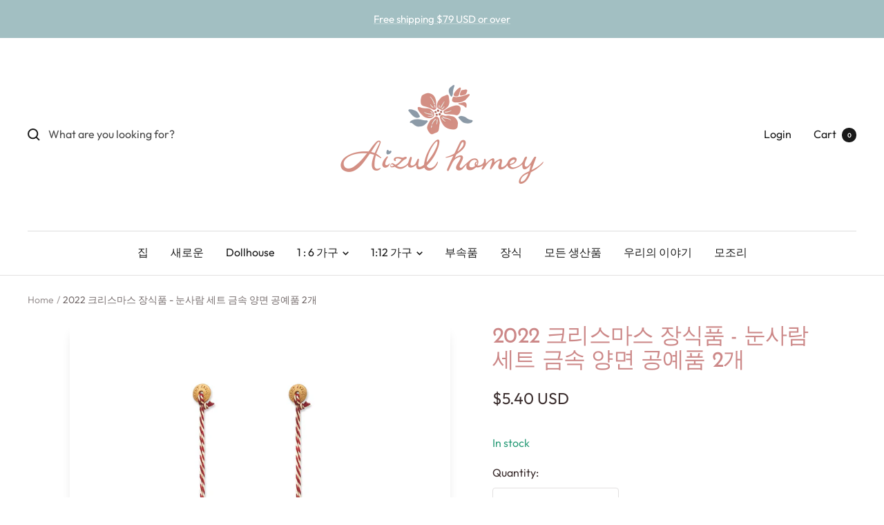

--- FILE ---
content_type: text/html; charset=utf-8
request_url: https://aizulhomey.com/ko/products/2022-christmas-ornaments-snowman-set-2-pcs-metal-double-sided-crafts
body_size: 36544
content:
<!doctype html><html class="no-js" lang="ko" dir="ltr">
  <head>
    <meta charset="utf-8">
    <meta
      name="viewport"
      content="width=device-width, initial-scale=1.0, height=device-height, minimum-scale=1.0, maximum-scale=1.0"
    >
    <meta name="theme-color" content="#ffffff">

    
    

    
    
      <script>
        window.oncontextmenu = function (e) {
          e.preventDefault();
        };
      </script>
    

    
    

    <title>
      2022 크리스마스 장식품 - 눈사람 세트 금속 양면 공예품 2개
    </title><meta name="description" content="크리스마스 장식품: 눈사람 - 빨간 모자 * 1, 눈사람 - 검은 모자 * 1. 크기: 3*7.7cm / 1.18*3.03인치 재료: 금속 재료 무거운 질감은 당신에게 다른 경험을 가져올 것입니다. HANDICRAFT: 3차원 다이캐스팅 기술로 제작, 손으로 그린 ​​양면 인쇄. 품질: 단단한 표면 기술을 갖춘 금속, 사고로 장식물을 떨어뜨리더라도 깨지기 쉽지 않습니다. 장기간, 1년 2년 동안 재활용할 수 있습니다... 사용하기 쉬운: 각 장신구에는 크리스마스 트리 또는 다른 장소에 걸기 편리한 문자열이 있습니다. 선물 가방에 넣고 차에 걸거나 문이나 창 등에 걸 "><link rel="canonical" href="https://aizulhomey.com/ko/products/2022-christmas-ornaments-snowman-set-2-pcs-metal-double-sided-crafts"><link rel="shortcut icon" href="//aizulhomey.com/cdn/shop/files/96_96.jpg?crop=center&height=96&v=1691045209&width=96" type="image/png"><link rel="preconnect" href="https://cdn.shopify.com">
    <link rel="dns-prefetch" href="https://productreviews.shopifycdn.com">
    <link rel="dns-prefetch" href="https://www.google-analytics.com">

<link rel="preconnect" href="https://fonts.shopifycdn.com" crossorigin><link rel="preload" as="style" href="//aizulhomey.com/cdn/shop/t/20/assets/theme.css?v=66564151262548503021730278712">
    <link rel="preload" as="script" href="//aizulhomey.com/cdn/shop/t/20/assets/vendor.js?v=131531462768831974851730278712">
    <link rel="preload" as="script" href="//aizulhomey.com/cdn/shop/t/20/assets/theme.js?v=55750011632956820331730278712"><link rel="preload" as="fetch" href="/ko/products/2022-christmas-ornaments-snowman-set-2-pcs-metal-double-sided-crafts.js" crossorigin><link rel="preload" as="script" href="//aizulhomey.com/cdn/shop/t/20/assets/flickity.js?v=176646718982628074891730278712"><meta property="og:type" content="product">
  <meta property="og:title" content="2022 크리스마스 장식품 - 눈사람 세트 금속 양면 공예품 2개 ">
  <meta
    property="product:price:amount"
    content="5.40"
  >
  <meta property="product:price:currency" content="USD"><meta property="og:image" content="http://aizulhomey.com/cdn/shop/files/b1a83da900a5037a42867f17249ce3a1.jpg?v=1728385576">
  <meta property="og:image:secure_url" content="https://aizulhomey.com/cdn/shop/files/b1a83da900a5037a42867f17249ce3a1.jpg?v=1728385576">
  <meta property="og:image:width" content="1000">
  <meta property="og:image:height" content="1000"><meta property="og:description" content="크리스마스 장식품: 눈사람 - 빨간 모자 * 1, 눈사람 - 검은 모자 * 1. 크기: 3*7.7cm / 1.18*3.03인치 재료: 금속 재료 무거운 질감은 당신에게 다른 경험을 가져올 것입니다. HANDICRAFT: 3차원 다이캐스팅 기술로 제작, 손으로 그린 ​​양면 인쇄. 품질: 단단한 표면 기술을 갖춘 금속, 사고로 장식물을 떨어뜨리더라도 깨지기 쉽지 않습니다. 장기간, 1년 2년 동안 재활용할 수 있습니다... 사용하기 쉬운: 각 장신구에는 크리스마스 트리 또는 다른 장소에 걸기 편리한 문자열이 있습니다. 선물 가방에 넣고 차에 걸거나 문이나 창 등에 걸 "><meta property="og:url" content="https://aizulhomey.com/ko/products/2022-christmas-ornaments-snowman-set-2-pcs-metal-double-sided-crafts">
<meta property="og:site_name" content="Aizulhomey"><meta name="twitter:card" content="summary"><meta name="twitter:title" content="2022 크리스마스 장식품 - 눈사람 세트 금속 양면 공예품 2개 ">
  <meta name="twitter:description" content="

 크리스마스 장식품: 눈사람 - 빨간 모자 * 1, 눈사람 - 검은 모자 * 1.


 크기: 3*7.7cm / 1.18*3.03인치


 재료: 금속 재료 무거운 질감은 당신에게 다른 경험을 가져올 것입니다.


 HANDICRAFT: 3차원 다이캐스팅 기술로 제작, 손으로 그린 ​​양면 인쇄.

 품질: 단단한 표면 기술을 갖춘 금속, 사고로 장식물을 떨어뜨리더라도 깨지기 쉽지 않습니다. 장기간, 1년 2년 동안 재활용할 수 있습니다...


 사용하기 쉬운: 각 장신구에는 크리스마스 트리 또는 다른 장소에 걸기 편리한 문자열이 있습니다. 선물 가방에 넣고 차에 걸거나 문이나 창 등에 걸 수 있습니다.



"><meta name="twitter:image" content="https://aizulhomey.com/cdn/shop/files/b1a83da900a5037a42867f17249ce3a1.jpg?crop=center&height=1200&v=1728385576&width=1200">
  <meta name="twitter:image:alt" content="">
    
  <script type="application/ld+json">
    {
      "@context": "https://schema.org",
      "@type": "Product",
    "productID": 7543150182557,
    "offers": [{
          "@type": "Offer",
          "name": "Default Title",
          "availability":"https://schema.org/InStock",
          "price": 5.4,
          "priceCurrency": "USD",
          "priceValidUntil": "2026-02-14","sku": "B32209",
          "url": "/ko/products/2022-christmas-ornaments-snowman-set-2-pcs-metal-double-sided-crafts?variant=42798155399325"
        }
],"brand": {
      "@type": "Brand",
      "name": "Aizulhomey"
    },
    "name": "2022 크리스마스 장식품 - 눈사람 세트 금속 양면 공예품 2개 ",
    "description": "\n\n 크리스마스 장식품: 눈사람 - 빨간 모자 * 1, 눈사람 - 검은 모자 * 1.\n\n\n 크기: 3*7.7cm \/ 1.18*3.03인치\n\n\n 재료: 금속 재료 무거운 질감은 당신에게 다른 경험을 가져올 것입니다.\n\n\n HANDICRAFT: 3차원 다이캐스팅 기술로 제작, 손으로 그린 ​​양면 인쇄.\n\n 품질: 단단한 표면 기술을 갖춘 금속, 사고로 장식물을 떨어뜨리더라도 깨지기 쉽지 않습니다. 장기간, 1년 2년 동안 재활용할 수 있습니다...\n\n\n 사용하기 쉬운: 각 장신구에는 크리스마스 트리 또는 다른 장소에 걸기 편리한 문자열이 있습니다. 선물 가방에 넣고 차에 걸거나 문이나 창 등에 걸 수 있습니다.\n\n\n\n",
    "category": "",
    "url": "/ko/products/2022-christmas-ornaments-snowman-set-2-pcs-metal-double-sided-crafts",
    "sku": "B32209",
    "image": {
      "@type": "ImageObject",
      "url": "https://aizulhomey.com/cdn/shop/files/b1a83da900a5037a42867f17249ce3a1.jpg?v=1728385576&width=1024",
      "image": "https://aizulhomey.com/cdn/shop/files/b1a83da900a5037a42867f17249ce3a1.jpg?v=1728385576&width=1024",
      "name": "",
      "width": "1024",
      "height": "1024"
    }
    }
  </script>



  <script type="application/ld+json">
    {
      "@context": "https://schema.org",
      "@type": "BreadcrumbList",
  "itemListElement": [{
      "@type": "ListItem",
      "position": 1,
      "name": "Home",
      "item": "https://aizulhomey.com"
    },{
          "@type": "ListItem",
          "position": 2,
          "name": "2022 크리스마스 장식품 - 눈사람 세트 금속 양면 공예품 2개 ",
          "item": "https://aizulhomey.com/ko/products/2022-christmas-ornaments-snowman-set-2-pcs-metal-double-sided-crafts"
        }]
    }
  </script>


    <style>
  /* Typography (heading) */
  @font-face {
  font-family: "Josefin Sans";
  font-weight: 400;
  font-style: normal;
  font-display: swap;
  src: url("//aizulhomey.com/cdn/fonts/josefin_sans/josefinsans_n4.70f7efd699799949e6d9f99bc20843a2c86a2e0f.woff2") format("woff2"),
       url("//aizulhomey.com/cdn/fonts/josefin_sans/josefinsans_n4.35d308a1bdf56e5556bc2ac79702c721e4e2e983.woff") format("woff");
}

@font-face {
  font-family: "Josefin Sans";
  font-weight: 400;
  font-style: italic;
  font-display: swap;
  src: url("//aizulhomey.com/cdn/fonts/josefin_sans/josefinsans_i4.a2ba85bff59cf18a6ad90c24fe1808ddb8ce1343.woff2") format("woff2"),
       url("//aizulhomey.com/cdn/fonts/josefin_sans/josefinsans_i4.2dba61e1d135ab449e8e134ba633cf0d31863cc4.woff") format("woff");
}

/* Typography (body) */
  @font-face {
  font-family: Outfit;
  font-weight: 400;
  font-style: normal;
  font-display: swap;
  src: url("//aizulhomey.com/cdn/fonts/outfit/outfit_n4.387c2e2715c484a1f1075eb90d64808f1b37ac58.woff2") format("woff2"),
       url("//aizulhomey.com/cdn/fonts/outfit/outfit_n4.aca8c81f18f62c9baa15c2dc5d1f6dd5442cdc50.woff") format("woff");
}

@font-face {
  font-family: Outfit;
  font-weight: 600;
  font-style: normal;
  font-display: swap;
  src: url("//aizulhomey.com/cdn/fonts/outfit/outfit_n6.dfcbaa80187851df2e8384061616a8eaa1702fdc.woff2") format("woff2"),
       url("//aizulhomey.com/cdn/fonts/outfit/outfit_n6.88384e9fc3e36038624caccb938f24ea8008a91d.woff") format("woff");
}

:root {--heading-color: 204, 136, 136;
    --text-color: 59, 46, 46;
    --background: 255, 255, 255;
    --secondary-background: 245, 241, 236;
    --border-color: 226, 224, 224;
    --border-color-darker: 177, 171, 171;
    --success-color: 181, 223, 167;
    --success-background: 240, 249, 237;
    --error-color: 222, 42, 42;
    --error-background: 253, 240, 240;
    --primary-button-background: 162, 194, 187;
    --primary-button-text-color: 255, 255, 255;
    --secondary-button-background: 241, 211, 211;
    --secondary-button-text-color: 255, 255, 255;
    --product-star-rating: 247, 226, 161;
    --product-on-sale-accent: 249, 204, 219;
    --product-on-sale-background: 249, 204, 219;
    --product-on-sale-text-color: 255, 255, 255;
    --product-sold-out-accent: 111, 113, 155;
    --product-custom-label-background: 64, 93, 230;
    --product-custom-label-text-color: 255, 255, 255;
    --product-custom-label-2-background: 243, 229, 182;
    --product-custom-label-2-text-color: 0, 0, 0;
    --product-low-stock-text-color: 222, 42, 42;
    --product-in-stock-text-color: 46, 158, 123;
    --loading-bar-background: 59, 46, 46;

    /* We duplicate some "base" colors as root colors, which is useful to use on drawer elements or popover without. Those should not be overridden to avoid issues */
    --root-heading-color: 204, 136, 136;
    --root-text-color: 59, 46, 46;
    --root-background: 255, 255, 255;
    --root-border-color: 226, 224, 224;
    --root-primary-button-background: 162, 194, 187;
    --root-primary-button-text-color: 255, 255, 255;

    --base-font-size: 16px;
    --heading-font-family: "Josefin Sans", sans-serif;
    --heading-font-weight: 400;
    --heading-font-style: normal;
    --heading-text-transform: normal;
    --text-font-family: Outfit, sans-serif;
    --text-font-weight: 400;
    --text-font-style: normal;
    --text-font-bold-weight: 600;

    /* Typography (font size) */
    --heading-xxsmall-font-size: 10px;
    --heading-xsmall-font-size: 10px;
    --heading-small-font-size: 11px;
    --heading-large-font-size: 32px;
    --heading-h1-font-size: 32px;
    --heading-h2-font-size: 28px;
    --heading-h3-font-size: 26px;
    --heading-h4-font-size: 22px;
    --heading-h5-font-size: 18px;
    --heading-h6-font-size: 16px;

    /* Control the look and feel of the theme by changing radius of various elements */
    --button-border-radius: 4px;
    --block-border-radius: 8px;
    --block-border-radius-reduced: 4px;
    --color-swatch-border-radius: var(--button-border-radius);

    /* Button size */
    --button-height: 45px;
    --button-small-height: 36px;
    --button-tiny-height: 28px;

    /* Form related */
    --form-input-field-height: 45px;
    --form-input-gap: 16px;
    --form-submit-margin: 24px;

    /* Product listing related variables */
    --product-list-block-spacing: 32px;

    /* Video related */
    --play-button-background: 255, 255, 255;
    --play-button-arrow: 255, 255, 255;

    /* RTL support */
    --transform-logical-flip: 1;
    --transform-origin-start: left;
    --transform-origin-end: right;

    /* Control the look and feel of the product form by changing vertical spacing */
    --product-form-vertical-spacing: 16px;

    /* Multi line truncation */
    --multi-line-truncation: 2;

    /* Custom shadow */
    --box-shadow-small: 0 1px 3px 0 rgb(0 0 0 / 0.1), 0 1px 2px -1px rgb(0 0 0 / 0.1);
    --box-shadow-medium: 0 4px 6px -1px rgb(0 0 0 / 0.1), 0 2px 4px -2px rgb(0 0 0 / 0.1);
    --box-shadow-large: 0 10px 15px -3px rgb(0 0 0 / 0.1), 0 4px 6px -4px rgb(0 0 0 / 0.1);
    --box-shadow-small-reduced: 0 1px 2px 0 rgb(0 0 0 / 0.05);
    --box-shadow-medium-reduced: 0 1px 3px 0 rgb(0 0 0 / 0.1), 0 1px 2px -1px rgb(0 0 0 / 0.1);
    --box-shadow-large-reduced: 0 1px 3px 0 rgb(0 0 0 / 0.1), 0 1px 2px -1px rgb(0 0 0 / 0.1);

    /* Other */
    --zoom-cursor-svg-url: url(//aizulhomey.com/cdn/shop/t/20/assets/zoom-cursor.svg?v=45138299897787872651730278713);
    --arrow-right-svg-url: url(//aizulhomey.com/cdn/shop/t/20/assets/arrow-right.svg?v=97849760757376037701730278712);
    --arrow-left-svg-url: url(//aizulhomey.com/cdn/shop/t/20/assets/arrow-left.svg?v=82125927414853424301730278712);
    --product-bundle-border-color: var(--border-color);
    --product-video-player-icon: #FF0000;

    /* Some useful variables that we can reuse in our CSS. Some explanation are needed for some of them:
       - container-max-width-minus-gutters: represents the container max width without the edge gutters
       - container-outer-width: considering the screen width, represent all the space outside the container
       - container-outer-margin: same as container-outer-width but get set to 0 inside a container
       - container-inner-width: the effective space inside the container (minus gutters)
       - grid-column-width: represents the width of a single column of the grid
       - vertical-breather: this is a variable that defines the global "spacing" between sections, and inside the section
                            to create some "breath" and minimum spacing
     */
    --container-max-width: 1600px;
    --container-gutter: 24px;
    --container-max-width-minus-gutters: calc(var(--container-max-width) - (var(--container-gutter)) * 2);
    --container-outer-width: max(calc((100vw - var(--container-max-width-minus-gutters)) / 2), var(--container-gutter));
    --container-outer-margin: var(--container-outer-width);
    --container-inner-width: calc(100vw - var(--container-outer-width) * 2);

    --grid-column-count: 10;
    --grid-gap: 24px;
    --grid-column-width: calc((100vw - var(--container-outer-width) * 2 - var(--grid-gap) * (var(--grid-column-count) - 1)) / var(--grid-column-count));

    --vertical-breather: 48px;
    --vertical-breather-tight: 48px;

    /* Shopify related variables */
    --payment-terms-background-color: #ffffff;
  }

  @media screen and (min-width: 741px) {
    :root {
      --container-gutter: 40px;
      --grid-column-count: 20;
      --vertical-breather: 64px;
      --vertical-breather-tight: 64px;

      /* Typography (font size) */
      --heading-xsmall-font-size: 11px;
      --heading-small-font-size: 12px;
      --heading-large-font-size: 48px;
      --heading-h1-font-size: 48px;
      --heading-h2-font-size: 36px;
      --heading-h3-font-size: 30px;
      --heading-h4-font-size: 22px;
      --heading-h5-font-size: 18px;
      --heading-h6-font-size: 16px;

      /* Form related */
      --form-submit-margin: 32px;
    }
  }

  @media screen and (min-width: 1200px) {
    :root {
      --vertical-breather: 80px;
      --vertical-breather-tight: 64px;
      --product-list-block-spacing: 48px;

      /* Typography */
      --heading-large-font-size: 58px;
      --heading-h1-font-size: 50px;
      --heading-h2-font-size: 44px;
      --heading-h3-font-size: 32px;
      --heading-h4-font-size: 26px;
      --heading-h5-font-size: 22px;
      --heading-h6-font-size: 16px;
    }
  }

  @media screen and (min-width: 1600px) {
    :root {
      --vertical-breather: 90px;
      --vertical-breather-tight: 64px;
    }
  }
</style>

    <script>
  // This allows to expose several variables to the global scope, to be used in scripts
  window.themeVariables = {
    settings: {
      themeName: 'Zalify',
      direction: "ltr",
      pageType: "product",
      cartCount: 0,
      moneyFormat: "\u003cspan class=money\u003e${{amount}}\u003c\/span\u003e",
      moneyWithCurrencyFormat: "\u003cspan class=money\u003e${{amount}} USD\u003c\/span\u003e",
      showVendor: false,
      discountMode: "saving",
      currencyCodeEnabled: true,
      cartType: "drawer",
      cartCurrency: "USD",
      mobileZoomFactor: 2.5
    },

    routes: {
      host: "aizulhomey.com",
      rootUrl: "\/ko",
      rootUrlWithoutSlash: "\/ko",
      cartUrl: "\/ko\/cart",
      cartAddUrl: "\/ko\/cart\/add",
      cartChangeUrl: "\/ko\/cart\/change",
      searchUrl: "\/ko\/search",
      predictiveSearchUrl: "\/ko\/search\/suggest",
      productRecommendationsUrl: "\/ko\/recommendations\/products"
    },

    strings: {
      accessibilityDelete: "Delete",
      accessibilityClose: "Close",
      collectionSoldOut: "Sold out",
      collectionDiscount: "Save @savings@",
      productSalePrice: "Sale price",
      productRegularPrice: "Regular price",
      productFormUnavailable: "Unavailable",
      productFormSoldOut: "Sold out",
      productFormPreOrder: "Pre-order",
      productFormAddToCart: "Add to cart",
      searchNoResults: "No results could be found.",
      searchNewSearch: "New search",
      searchProducts: "Products",
      searchArticles: "Journal",
      searchPages: "Pages",
      searchCollections: "Collections",
      cartViewCart: "View cart",
      cartItemAdded: "Item added to your cart!",
      cartItemAddedShort: "Added to your cart!",
      cartAddOrderNote: "Add order note",
      cartEditOrderNote: "Edit order note",
      shippingEstimatorNoResults: "Sorry, we do not ship to your address.",
      shippingEstimatorOneResult: "There is one shipping rate for your address:",
      shippingEstimatorMultipleResults: "There are several shipping rates for your address:",
      shippingEstimatorError: "One or more error occurred while retrieving shipping rates:"
    },

    libs: {
      flickity: "\/\/aizulhomey.com\/cdn\/shop\/t\/20\/assets\/flickity.js?v=176646718982628074891730278712",
      photoswipe: "\/\/aizulhomey.com\/cdn\/shop\/t\/20\/assets\/photoswipe.js?v=132268647426145925301730278712",
      qrCode: "\/\/aizulhomey.com\/cdn\/shopifycloud\/storefront\/assets\/themes_support\/vendor\/qrcode-3f2b403b.js"
    },

    breakpoints: {
      phone: 'screen and (max-width: 740px)',
      tablet: 'screen and (min-width: 741px) and (max-width: 999px)',
      tabletAndUp: 'screen and (min-width: 741px)',
      pocket: 'screen and (max-width: 999px)',
      lap: 'screen and (min-width: 1000px) and (max-width: 1199px)',
      lapAndUp: 'screen and (min-width: 1000px)',
      desktop: 'screen and (min-width: 1200px)',
      wide: 'screen and (min-width: 1400px)'
    }
  };

  window.addEventListener('pageshow', async () => {
    const cartContent = await (await fetch(`${window.themeVariables.routes.cartUrl}.js`, {cache: 'reload'})).json();
    document.documentElement.dispatchEvent(new CustomEvent('cart:refresh', {detail: {cart: cartContent}}));
  });

  if ('noModule' in HTMLScriptElement.prototype) {
    // Old browsers (like IE) that does not support module will be considered as if not executing JS at all
    document.documentElement.className = document.documentElement.className.replace('no-js', 'js');

    requestAnimationFrame(() => {
      const viewportHeight = (window.visualViewport ? window.visualViewport.height : document.documentElement.clientHeight);
      document.documentElement.style.setProperty('--window-height',viewportHeight + 'px');
    });
  }// We save the product ID in local storage to be eventually used for recently viewed section
    try {
      const items = JSON.parse(localStorage.getItem('theme:recently-viewed-products') || '[]');

      // We check if the current product already exists, and if it does not, we add it at the start
      if (!items.includes(7543150182557)) {
        items.unshift(7543150182557);
      }

      localStorage.setItem('theme:recently-viewed-products', JSON.stringify(items.slice(0, 20)));
    } catch (e) {
      // Safari in private mode does not allow setting item, we silently fail
    }</script>


    <link rel="stylesheet" href="//aizulhomey.com/cdn/shop/t/20/assets/theme.css?v=66564151262548503021730278712">

    <script src="//aizulhomey.com/cdn/shop/t/20/assets/vendor.js?v=131531462768831974851730278712" defer></script>
    <script src="//aizulhomey.com/cdn/shop/t/20/assets/theme.js?v=55750011632956820331730278712" defer></script>
    <script src="//aizulhomey.com/cdn/shop/t/20/assets/custom.js?v=52895170531405080741730278712" defer></script><script>window.performance && window.performance.mark && window.performance.mark('shopify.content_for_header.start');</script><meta name="facebook-domain-verification" content="mhz3f46zvrjahrbr15vl3yu4rfcqoc">
<meta id="shopify-digital-wallet" name="shopify-digital-wallet" content="/50677645469/digital_wallets/dialog">
<meta name="shopify-checkout-api-token" content="facbea4cc683b62e92c4bc8ea39b335e">
<meta id="in-context-paypal-metadata" data-shop-id="50677645469" data-venmo-supported="true" data-environment="production" data-locale="en_US" data-paypal-v4="true" data-currency="USD">
<link rel="alternate" hreflang="x-default" href="https://aizulhomey.com/products/2022-christmas-ornaments-snowman-set-2-pcs-metal-double-sided-crafts">
<link rel="alternate" hreflang="en" href="https://aizulhomey.com/products/2022-christmas-ornaments-snowman-set-2-pcs-metal-double-sided-crafts">
<link rel="alternate" hreflang="ja" href="https://aizulhomey.com/ja/products/2022-christmas-ornaments-snowman-set-2-pcs-metal-double-sided-crafts">
<link rel="alternate" hreflang="ru" href="https://aizulhomey.com/ru/products/2022-christmas-ornaments-snowman-set-2-pcs-metal-double-sided-crafts">
<link rel="alternate" hreflang="ko" href="https://aizulhomey.com/ko/products/2022-christmas-ornaments-snowman-set-2-pcs-metal-double-sided-crafts">
<link rel="alternate" type="application/json+oembed" href="https://aizulhomey.com/ko/products/2022-christmas-ornaments-snowman-set-2-pcs-metal-double-sided-crafts.oembed">
<script async="async" src="/checkouts/internal/preloads.js?locale=ko-US"></script>
<script id="shopify-features" type="application/json">{"accessToken":"facbea4cc683b62e92c4bc8ea39b335e","betas":["rich-media-storefront-analytics"],"domain":"aizulhomey.com","predictiveSearch":true,"shopId":50677645469,"locale":"ko"}</script>
<script>var Shopify = Shopify || {};
Shopify.shop = "aizulhomey.myshopify.com";
Shopify.locale = "ko";
Shopify.currency = {"active":"USD","rate":"1.0"};
Shopify.country = "US";
Shopify.theme = {"name":"Zalify 1.11.2 2024-10-30","id":171656446256,"schema_name":"Zalify","schema_version":"1.11.2","theme_store_id":null,"role":"main"};
Shopify.theme.handle = "null";
Shopify.theme.style = {"id":null,"handle":null};
Shopify.cdnHost = "aizulhomey.com/cdn";
Shopify.routes = Shopify.routes || {};
Shopify.routes.root = "/ko/";</script>
<script type="module">!function(o){(o.Shopify=o.Shopify||{}).modules=!0}(window);</script>
<script>!function(o){function n(){var o=[];function n(){o.push(Array.prototype.slice.apply(arguments))}return n.q=o,n}var t=o.Shopify=o.Shopify||{};t.loadFeatures=n(),t.autoloadFeatures=n()}(window);</script>
<script id="shop-js-analytics" type="application/json">{"pageType":"product"}</script>
<script defer="defer" async type="module" src="//aizulhomey.com/cdn/shopifycloud/shop-js/modules/v2/client.init-shop-cart-sync_EGg_UGYd.ko.esm.js"></script>
<script defer="defer" async type="module" src="//aizulhomey.com/cdn/shopifycloud/shop-js/modules/v2/chunk.common_CQSwWIbd.esm.js"></script>
<script defer="defer" async type="module" src="//aizulhomey.com/cdn/shopifycloud/shop-js/modules/v2/chunk.modal_DCuu-lZr.esm.js"></script>
<script type="module">
  await import("//aizulhomey.com/cdn/shopifycloud/shop-js/modules/v2/client.init-shop-cart-sync_EGg_UGYd.ko.esm.js");
await import("//aizulhomey.com/cdn/shopifycloud/shop-js/modules/v2/chunk.common_CQSwWIbd.esm.js");
await import("//aizulhomey.com/cdn/shopifycloud/shop-js/modules/v2/chunk.modal_DCuu-lZr.esm.js");

  window.Shopify.SignInWithShop?.initShopCartSync?.({"fedCMEnabled":true,"windoidEnabled":true});

</script>
<script>(function() {
  var isLoaded = false;
  function asyncLoad() {
    if (isLoaded) return;
    isLoaded = true;
    var urls = ["https:\/\/seo.apps.avada.io\/avada-seo-installed.js?shop=aizulhomey.myshopify.com","https:\/\/sdks.zalify.com\/pixel.js?wid=clftlmal8000tm31pm6cjx3v8\u0026shop=aizulhomey.myshopify.com","https:\/\/loox.io\/widget\/V1-l5nkWD5\/loox.1732105110891.js?shop=aizulhomey.myshopify.com"];
    for (var i = 0; i < urls.length; i++) {
      var s = document.createElement('script');
      s.type = 'text/javascript';
      s.async = true;
      s.src = urls[i];
      var x = document.getElementsByTagName('script')[0];
      x.parentNode.insertBefore(s, x);
    }
  };
  if(window.attachEvent) {
    window.attachEvent('onload', asyncLoad);
  } else {
    window.addEventListener('load', asyncLoad, false);
  }
})();</script>
<script id="__st">var __st={"a":50677645469,"offset":28800,"reqid":"1d8a7d9b-5070-443d-8e01-3456db5a49e1-1770151478","pageurl":"aizulhomey.com\/ko\/products\/2022-christmas-ornaments-snowman-set-2-pcs-metal-double-sided-crafts","u":"4aab4fdf6626","p":"product","rtyp":"product","rid":7543150182557};</script>
<script>window.ShopifyPaypalV4VisibilityTracking = true;</script>
<script id="form-persister">!function(){'use strict';const t='contact',e='new_comment',n=[[t,t],['blogs',e],['comments',e],[t,'customer']],o='password',r='form_key',c=['recaptcha-v3-token','g-recaptcha-response','h-captcha-response',o],s=()=>{try{return window.sessionStorage}catch{return}},i='__shopify_v',u=t=>t.elements[r],a=function(){const t=[...n].map((([t,e])=>`form[action*='/${t}']:not([data-nocaptcha='true']) input[name='form_type'][value='${e}']`)).join(',');var e;return e=t,()=>e?[...document.querySelectorAll(e)].map((t=>t.form)):[]}();function m(t){const e=u(t);a().includes(t)&&(!e||!e.value)&&function(t){try{if(!s())return;!function(t){const e=s();if(!e)return;const n=u(t);if(!n)return;const o=n.value;o&&e.removeItem(o)}(t);const e=Array.from(Array(32),(()=>Math.random().toString(36)[2])).join('');!function(t,e){u(t)||t.append(Object.assign(document.createElement('input'),{type:'hidden',name:r})),t.elements[r].value=e}(t,e),function(t,e){const n=s();if(!n)return;const r=[...t.querySelectorAll(`input[type='${o}']`)].map((({name:t})=>t)),u=[...c,...r],a={};for(const[o,c]of new FormData(t).entries())u.includes(o)||(a[o]=c);n.setItem(e,JSON.stringify({[i]:1,action:t.action,data:a}))}(t,e)}catch(e){console.error('failed to persist form',e)}}(t)}const f=t=>{if('true'===t.dataset.persistBound)return;const e=function(t,e){const n=function(t){return'function'==typeof t.submit?t.submit:HTMLFormElement.prototype.submit}(t).bind(t);return function(){let t;return()=>{t||(t=!0,(()=>{try{e(),n()}catch(t){(t=>{console.error('form submit failed',t)})(t)}})(),setTimeout((()=>t=!1),250))}}()}(t,(()=>{m(t)}));!function(t,e){if('function'==typeof t.submit&&'function'==typeof e)try{t.submit=e}catch{}}(t,e),t.addEventListener('submit',(t=>{t.preventDefault(),e()})),t.dataset.persistBound='true'};!function(){function t(t){const e=(t=>{const e=t.target;return e instanceof HTMLFormElement?e:e&&e.form})(t);e&&m(e)}document.addEventListener('submit',t),document.addEventListener('DOMContentLoaded',(()=>{const e=a();for(const t of e)f(t);var n;n=document.body,new window.MutationObserver((t=>{for(const e of t)if('childList'===e.type&&e.addedNodes.length)for(const t of e.addedNodes)1===t.nodeType&&'FORM'===t.tagName&&a().includes(t)&&f(t)})).observe(n,{childList:!0,subtree:!0,attributes:!1}),document.removeEventListener('submit',t)}))}()}();</script>
<script integrity="sha256-4kQ18oKyAcykRKYeNunJcIwy7WH5gtpwJnB7kiuLZ1E=" data-source-attribution="shopify.loadfeatures" defer="defer" src="//aizulhomey.com/cdn/shopifycloud/storefront/assets/storefront/load_feature-a0a9edcb.js" crossorigin="anonymous"></script>
<script data-source-attribution="shopify.dynamic_checkout.dynamic.init">var Shopify=Shopify||{};Shopify.PaymentButton=Shopify.PaymentButton||{isStorefrontPortableWallets:!0,init:function(){window.Shopify.PaymentButton.init=function(){};var t=document.createElement("script");t.src="https://aizulhomey.com/cdn/shopifycloud/portable-wallets/latest/portable-wallets.ko.js",t.type="module",document.head.appendChild(t)}};
</script>
<script data-source-attribution="shopify.dynamic_checkout.buyer_consent">
  function portableWalletsHideBuyerConsent(e){var t=document.getElementById("shopify-buyer-consent"),n=document.getElementById("shopify-subscription-policy-button");t&&n&&(t.classList.add("hidden"),t.setAttribute("aria-hidden","true"),n.removeEventListener("click",e))}function portableWalletsShowBuyerConsent(e){var t=document.getElementById("shopify-buyer-consent"),n=document.getElementById("shopify-subscription-policy-button");t&&n&&(t.classList.remove("hidden"),t.removeAttribute("aria-hidden"),n.addEventListener("click",e))}window.Shopify?.PaymentButton&&(window.Shopify.PaymentButton.hideBuyerConsent=portableWalletsHideBuyerConsent,window.Shopify.PaymentButton.showBuyerConsent=portableWalletsShowBuyerConsent);
</script>
<script>
  function portableWalletsCleanup(e){e&&e.src&&console.error("Failed to load portable wallets script "+e.src);var t=document.querySelectorAll("shopify-accelerated-checkout .shopify-payment-button__skeleton, shopify-accelerated-checkout-cart .wallet-cart-button__skeleton"),e=document.getElementById("shopify-buyer-consent");for(let e=0;e<t.length;e++)t[e].remove();e&&e.remove()}function portableWalletsNotLoadedAsModule(e){e instanceof ErrorEvent&&"string"==typeof e.message&&e.message.includes("import.meta")&&"string"==typeof e.filename&&e.filename.includes("portable-wallets")&&(window.removeEventListener("error",portableWalletsNotLoadedAsModule),window.Shopify.PaymentButton.failedToLoad=e,"loading"===document.readyState?document.addEventListener("DOMContentLoaded",window.Shopify.PaymentButton.init):window.Shopify.PaymentButton.init())}window.addEventListener("error",portableWalletsNotLoadedAsModule);
</script>

<script type="module" src="https://aizulhomey.com/cdn/shopifycloud/portable-wallets/latest/portable-wallets.ko.js" onError="portableWalletsCleanup(this)" crossorigin="anonymous"></script>
<script nomodule>
  document.addEventListener("DOMContentLoaded", portableWalletsCleanup);
</script>

<script id='scb4127' type='text/javascript' async='' src='https://aizulhomey.com/cdn/shopifycloud/privacy-banner/storefront-banner.js'></script><link id="shopify-accelerated-checkout-styles" rel="stylesheet" media="screen" href="https://aizulhomey.com/cdn/shopifycloud/portable-wallets/latest/accelerated-checkout-backwards-compat.css" crossorigin="anonymous">
<style id="shopify-accelerated-checkout-cart">
        #shopify-buyer-consent {
  margin-top: 1em;
  display: inline-block;
  width: 100%;
}

#shopify-buyer-consent.hidden {
  display: none;
}

#shopify-subscription-policy-button {
  background: none;
  border: none;
  padding: 0;
  text-decoration: underline;
  font-size: inherit;
  cursor: pointer;
}

#shopify-subscription-policy-button::before {
  box-shadow: none;
}

      </style>

<script>window.performance && window.performance.mark && window.performance.mark('shopify.content_for_header.end');</script>
  <!-- BEGIN app block: shopify://apps/zalify-pixel-popups-emails/blocks/popup-embed/0f5e9b69-424e-42a3-8bd7-8d5b75dd8130 -->
<meta class="zalify-popup" data-app-key="aizulhomey" />
<script data-version="2.0">


const isCheckLightHouse = () => {
  try {
    const lightHouse =
      (navigator.userAgentData &&
        JSON.stringify(navigator.userAgentData).indexOf('Lighthouse') >
          -1) ||
      navigator.userAgent.indexOf('Chrome-Lighthouse') > -1;
    return Boolean(lightHouse);
  } catch (error) {}
  return false;
};
if (!isCheckLightHouse()) {
  document.write('\<script src="https://sdks.zalify.com/pixel.js"\>\<\/script\>\<script src="https://sdk-tracking.zalify.com/app-embed.js?shop_key=aizulhomey"\>\<\/script\>')
}


</script>

<script>
  window.zalifyShopify = {
    product :  
          {
            "id": "7543150182557",
            "title": "2022 크리스마스 장식품 - 눈사람 세트 금속 양면 공예품 2개 ",
            "handle": "2022-christmas-ornaments-snowman-set-2-pcs-metal-double-sided-crafts",
            "published_at": "2022-08-29 14:38:34 +0800",
            "created_at":  "2022-08-29 14:38:33 +0800",
            "vendor": "Aizulhomey",
            "type": "",
            "price": 540,
            "price_min": 540,
            "price_max": 540,
            "available": true,
            "variants": [{"id":42798155399325,"title":"Default Title","option1":"Default Title","option2":null,"option3":null,"sku":"B32209","requires_shipping":true,"taxable":true,"featured_image":null,"available":true,"name":"2022 크리스마스 장식품 - 눈사람 세트 금속 양면 공예품 2개 ","public_title":null,"options":["Default Title"],"price":540,"weight":20,"compare_at_price":null,"inventory_management":"shopify","barcode":"","requires_selling_plan":false,"selling_plan_allocations":[]},]

          }
        ,
    collection:
        
            null
        


     ,
    search:
      
        null
      


  }
</script>

<script>
(function(){

// 增强实时分析
function getCookie(cname) {
 const name = cname + '=';
 const ca = document.cookie.split(';');
 for (let i = 0; i < ca.length; i++) {
   const c = ca[i].trim();
   if (c.indexOf(name) == 0) return c.substring(name.length, c.length);
 }
 return '';
}

function setCookie(
 name,
 value,
 timeout = 365 * 86400,
) {
 try {
   const d = new Date();
   d.setTime(d.getTime() + timeout * 1000);
   const expires = 'expires=' + d.toUTCString();
   const mainDomain = location.origin.includes('wwww') ? getMainDomain(location.origin) :'';
   const domain =  mainDomain?'domain=' + mainDomain :'';
   const expiresString = timeout === 0 ? '' : ';' + expires;

   document.cookie = name + '=' + value + expiresString + ';' + domain + '';
 } catch (error) {

 }
}

function getMainDomain(url) {
 let mainDomain = url.match(
   /(?:https?:\/\/)?(?:[^@\n]+@)?(?:www\.)?([^:/\n]+)/im,
 )?.[1];
 if (!mainDomain) {
   return url;
 }
 if (mainDomain.split('.').length > 2) {
   const parts = mainDomain.split('.');
   mainDomain = parts.slice(parts.length - 2).join('.');
 }

 return mainDomain;
}


const landingPageKey = 'zalify_landing_page';

function getLandingPage() {
 return localStorage.getItem(landingPageKey) || getCookie(landingPageKey);
}

function setLandingPage(url) {
 if (getLandingPage()) {
   return;
 }
 localStorage.setItem(landingPageKey, url);
 setCookie(landingPageKey, url);
}

const key = 'zalify_referrer';


function setReferrer(url) {
 // 因为只拿第一个 landing page 匹配的 referrer，
 if (getLandingPage()) {
   return;
 }
 localStorage.setItem(key, url);
 setCookie(key, url);
}
try {
 // 顺序不能反
 setReferrer(document.referrer);
 setLandingPage(location.href);
 console.log('landing_page',getLandingPage())
} catch (error) {}
})()
</script>

<!-- END app block --><link href="https://monorail-edge.shopifysvc.com" rel="dns-prefetch">
<script>(function(){if ("sendBeacon" in navigator && "performance" in window) {try {var session_token_from_headers = performance.getEntriesByType('navigation')[0].serverTiming.find(x => x.name == '_s').description;} catch {var session_token_from_headers = undefined;}var session_cookie_matches = document.cookie.match(/_shopify_s=([^;]*)/);var session_token_from_cookie = session_cookie_matches && session_cookie_matches.length === 2 ? session_cookie_matches[1] : "";var session_token = session_token_from_headers || session_token_from_cookie || "";function handle_abandonment_event(e) {var entries = performance.getEntries().filter(function(entry) {return /monorail-edge.shopifysvc.com/.test(entry.name);});if (!window.abandonment_tracked && entries.length === 0) {window.abandonment_tracked = true;var currentMs = Date.now();var navigation_start = performance.timing.navigationStart;var payload = {shop_id: 50677645469,url: window.location.href,navigation_start,duration: currentMs - navigation_start,session_token,page_type: "product"};window.navigator.sendBeacon("https://monorail-edge.shopifysvc.com/v1/produce", JSON.stringify({schema_id: "online_store_buyer_site_abandonment/1.1",payload: payload,metadata: {event_created_at_ms: currentMs,event_sent_at_ms: currentMs}}));}}window.addEventListener('pagehide', handle_abandonment_event);}}());</script>
<script id="web-pixels-manager-setup">(function e(e,d,r,n,o){if(void 0===o&&(o={}),!Boolean(null===(a=null===(i=window.Shopify)||void 0===i?void 0:i.analytics)||void 0===a?void 0:a.replayQueue)){var i,a;window.Shopify=window.Shopify||{};var t=window.Shopify;t.analytics=t.analytics||{};var s=t.analytics;s.replayQueue=[],s.publish=function(e,d,r){return s.replayQueue.push([e,d,r]),!0};try{self.performance.mark("wpm:start")}catch(e){}var l=function(){var e={modern:/Edge?\/(1{2}[4-9]|1[2-9]\d|[2-9]\d{2}|\d{4,})\.\d+(\.\d+|)|Firefox\/(1{2}[4-9]|1[2-9]\d|[2-9]\d{2}|\d{4,})\.\d+(\.\d+|)|Chrom(ium|e)\/(9{2}|\d{3,})\.\d+(\.\d+|)|(Maci|X1{2}).+ Version\/(15\.\d+|(1[6-9]|[2-9]\d|\d{3,})\.\d+)([,.]\d+|)( \(\w+\)|)( Mobile\/\w+|) Safari\/|Chrome.+OPR\/(9{2}|\d{3,})\.\d+\.\d+|(CPU[ +]OS|iPhone[ +]OS|CPU[ +]iPhone|CPU IPhone OS|CPU iPad OS)[ +]+(15[._]\d+|(1[6-9]|[2-9]\d|\d{3,})[._]\d+)([._]\d+|)|Android:?[ /-](13[3-9]|1[4-9]\d|[2-9]\d{2}|\d{4,})(\.\d+|)(\.\d+|)|Android.+Firefox\/(13[5-9]|1[4-9]\d|[2-9]\d{2}|\d{4,})\.\d+(\.\d+|)|Android.+Chrom(ium|e)\/(13[3-9]|1[4-9]\d|[2-9]\d{2}|\d{4,})\.\d+(\.\d+|)|SamsungBrowser\/([2-9]\d|\d{3,})\.\d+/,legacy:/Edge?\/(1[6-9]|[2-9]\d|\d{3,})\.\d+(\.\d+|)|Firefox\/(5[4-9]|[6-9]\d|\d{3,})\.\d+(\.\d+|)|Chrom(ium|e)\/(5[1-9]|[6-9]\d|\d{3,})\.\d+(\.\d+|)([\d.]+$|.*Safari\/(?![\d.]+ Edge\/[\d.]+$))|(Maci|X1{2}).+ Version\/(10\.\d+|(1[1-9]|[2-9]\d|\d{3,})\.\d+)([,.]\d+|)( \(\w+\)|)( Mobile\/\w+|) Safari\/|Chrome.+OPR\/(3[89]|[4-9]\d|\d{3,})\.\d+\.\d+|(CPU[ +]OS|iPhone[ +]OS|CPU[ +]iPhone|CPU IPhone OS|CPU iPad OS)[ +]+(10[._]\d+|(1[1-9]|[2-9]\d|\d{3,})[._]\d+)([._]\d+|)|Android:?[ /-](13[3-9]|1[4-9]\d|[2-9]\d{2}|\d{4,})(\.\d+|)(\.\d+|)|Mobile Safari.+OPR\/([89]\d|\d{3,})\.\d+\.\d+|Android.+Firefox\/(13[5-9]|1[4-9]\d|[2-9]\d{2}|\d{4,})\.\d+(\.\d+|)|Android.+Chrom(ium|e)\/(13[3-9]|1[4-9]\d|[2-9]\d{2}|\d{4,})\.\d+(\.\d+|)|Android.+(UC? ?Browser|UCWEB|U3)[ /]?(15\.([5-9]|\d{2,})|(1[6-9]|[2-9]\d|\d{3,})\.\d+)\.\d+|SamsungBrowser\/(5\.\d+|([6-9]|\d{2,})\.\d+)|Android.+MQ{2}Browser\/(14(\.(9|\d{2,})|)|(1[5-9]|[2-9]\d|\d{3,})(\.\d+|))(\.\d+|)|K[Aa][Ii]OS\/(3\.\d+|([4-9]|\d{2,})\.\d+)(\.\d+|)/},d=e.modern,r=e.legacy,n=navigator.userAgent;return n.match(d)?"modern":n.match(r)?"legacy":"unknown"}(),u="modern"===l?"modern":"legacy",c=(null!=n?n:{modern:"",legacy:""})[u],f=function(e){return[e.baseUrl,"/wpm","/b",e.hashVersion,"modern"===e.buildTarget?"m":"l",".js"].join("")}({baseUrl:d,hashVersion:r,buildTarget:u}),m=function(e){var d=e.version,r=e.bundleTarget,n=e.surface,o=e.pageUrl,i=e.monorailEndpoint;return{emit:function(e){var a=e.status,t=e.errorMsg,s=(new Date).getTime(),l=JSON.stringify({metadata:{event_sent_at_ms:s},events:[{schema_id:"web_pixels_manager_load/3.1",payload:{version:d,bundle_target:r,page_url:o,status:a,surface:n,error_msg:t},metadata:{event_created_at_ms:s}}]});if(!i)return console&&console.warn&&console.warn("[Web Pixels Manager] No Monorail endpoint provided, skipping logging."),!1;try{return self.navigator.sendBeacon.bind(self.navigator)(i,l)}catch(e){}var u=new XMLHttpRequest;try{return u.open("POST",i,!0),u.setRequestHeader("Content-Type","text/plain"),u.send(l),!0}catch(e){return console&&console.warn&&console.warn("[Web Pixels Manager] Got an unhandled error while logging to Monorail."),!1}}}}({version:r,bundleTarget:l,surface:e.surface,pageUrl:self.location.href,monorailEndpoint:e.monorailEndpoint});try{o.browserTarget=l,function(e){var d=e.src,r=e.async,n=void 0===r||r,o=e.onload,i=e.onerror,a=e.sri,t=e.scriptDataAttributes,s=void 0===t?{}:t,l=document.createElement("script"),u=document.querySelector("head"),c=document.querySelector("body");if(l.async=n,l.src=d,a&&(l.integrity=a,l.crossOrigin="anonymous"),s)for(var f in s)if(Object.prototype.hasOwnProperty.call(s,f))try{l.dataset[f]=s[f]}catch(e){}if(o&&l.addEventListener("load",o),i&&l.addEventListener("error",i),u)u.appendChild(l);else{if(!c)throw new Error("Did not find a head or body element to append the script");c.appendChild(l)}}({src:f,async:!0,onload:function(){if(!function(){var e,d;return Boolean(null===(d=null===(e=window.Shopify)||void 0===e?void 0:e.analytics)||void 0===d?void 0:d.initialized)}()){var d=window.webPixelsManager.init(e)||void 0;if(d){var r=window.Shopify.analytics;r.replayQueue.forEach((function(e){var r=e[0],n=e[1],o=e[2];d.publishCustomEvent(r,n,o)})),r.replayQueue=[],r.publish=d.publishCustomEvent,r.visitor=d.visitor,r.initialized=!0}}},onerror:function(){return m.emit({status:"failed",errorMsg:"".concat(f," has failed to load")})},sri:function(e){var d=/^sha384-[A-Za-z0-9+/=]+$/;return"string"==typeof e&&d.test(e)}(c)?c:"",scriptDataAttributes:o}),m.emit({status:"loading"})}catch(e){m.emit({status:"failed",errorMsg:(null==e?void 0:e.message)||"Unknown error"})}}})({shopId: 50677645469,storefrontBaseUrl: "https://aizulhomey.com",extensionsBaseUrl: "https://extensions.shopifycdn.com/cdn/shopifycloud/web-pixels-manager",monorailEndpoint: "https://monorail-edge.shopifysvc.com/unstable/produce_batch",surface: "storefront-renderer",enabledBetaFlags: ["2dca8a86"],webPixelsConfigList: [{"id":"1920008496","configuration":"{\"pixel_id\":\"1474771653326235\",\"pixel_type\":\"facebook_pixel\"}","eventPayloadVersion":"v1","runtimeContext":"OPEN","scriptVersion":"ca16bc87fe92b6042fbaa3acc2fbdaa6","type":"APP","apiClientId":2329312,"privacyPurposes":["ANALYTICS","MARKETING","SALE_OF_DATA"],"dataSharingAdjustments":{"protectedCustomerApprovalScopes":["read_customer_address","read_customer_email","read_customer_name","read_customer_personal_data","read_customer_phone"]}},{"id":"725778736","configuration":"{\"config\":\"{\\\"pixel_id\\\":\\\"G-RNQEWJBKD0\\\",\\\"gtag_events\\\":[{\\\"type\\\":\\\"purchase\\\",\\\"action_label\\\":\\\"G-RNQEWJBKD0\\\"},{\\\"type\\\":\\\"page_view\\\",\\\"action_label\\\":\\\"G-RNQEWJBKD0\\\"},{\\\"type\\\":\\\"view_item\\\",\\\"action_label\\\":\\\"G-RNQEWJBKD0\\\"},{\\\"type\\\":\\\"search\\\",\\\"action_label\\\":\\\"G-RNQEWJBKD0\\\"},{\\\"type\\\":\\\"add_to_cart\\\",\\\"action_label\\\":\\\"G-RNQEWJBKD0\\\"},{\\\"type\\\":\\\"begin_checkout\\\",\\\"action_label\\\":\\\"G-RNQEWJBKD0\\\"},{\\\"type\\\":\\\"add_payment_info\\\",\\\"action_label\\\":\\\"G-RNQEWJBKD0\\\"}],\\\"enable_monitoring_mode\\\":false}\"}","eventPayloadVersion":"v1","runtimeContext":"OPEN","scriptVersion":"b2a88bafab3e21179ed38636efcd8a93","type":"APP","apiClientId":1780363,"privacyPurposes":[],"dataSharingAdjustments":{"protectedCustomerApprovalScopes":["read_customer_address","read_customer_email","read_customer_name","read_customer_personal_data","read_customer_phone"]}},{"id":"68026672","configuration":"{\"workspaceId\":\"clftlmal8000tm31pm6cjx3v8\",\"appKey\":\"aizulhomey\"}","eventPayloadVersion":"v1","runtimeContext":"STRICT","scriptVersion":"95bebf24f90b400ec6e8de03a911407e","type":"APP","apiClientId":6868347,"privacyPurposes":[],"dataSharingAdjustments":{"protectedCustomerApprovalScopes":["read_customer_address","read_customer_email","read_customer_name","read_customer_personal_data","read_customer_phone"]}},{"id":"shopify-app-pixel","configuration":"{}","eventPayloadVersion":"v1","runtimeContext":"STRICT","scriptVersion":"0450","apiClientId":"shopify-pixel","type":"APP","privacyPurposes":["ANALYTICS","MARKETING"]},{"id":"shopify-custom-pixel","eventPayloadVersion":"v1","runtimeContext":"LAX","scriptVersion":"0450","apiClientId":"shopify-pixel","type":"CUSTOM","privacyPurposes":["ANALYTICS","MARKETING"]}],isMerchantRequest: false,initData: {"shop":{"name":"Aizulhomey","paymentSettings":{"currencyCode":"USD"},"myshopifyDomain":"aizulhomey.myshopify.com","countryCode":"US","storefrontUrl":"https:\/\/aizulhomey.com\/ko"},"customer":null,"cart":null,"checkout":null,"productVariants":[{"price":{"amount":5.4,"currencyCode":"USD"},"product":{"title":"2022 크리스마스 장식품 - 눈사람 세트 금속 양면 공예품 2개 ","vendor":"Aizulhomey","id":"7543150182557","untranslatedTitle":"2022 크리스마스 장식품 - 눈사람 세트 금속 양면 공예품 2개 ","url":"\/ko\/products\/2022-christmas-ornaments-snowman-set-2-pcs-metal-double-sided-crafts","type":""},"id":"42798155399325","image":{"src":"\/\/aizulhomey.com\/cdn\/shop\/files\/b1a83da900a5037a42867f17249ce3a1.jpg?v=1728385576"},"sku":"B32209","title":"Default Title","untranslatedTitle":"Default Title"}],"purchasingCompany":null},},"https://aizulhomey.com/cdn","3918e4e0wbf3ac3cepc5707306mb02b36c6",{"modern":"","legacy":""},{"shopId":"50677645469","storefrontBaseUrl":"https:\/\/aizulhomey.com","extensionBaseUrl":"https:\/\/extensions.shopifycdn.com\/cdn\/shopifycloud\/web-pixels-manager","surface":"storefront-renderer","enabledBetaFlags":"[\"2dca8a86\"]","isMerchantRequest":"false","hashVersion":"3918e4e0wbf3ac3cepc5707306mb02b36c6","publish":"custom","events":"[[\"page_viewed\",{}],[\"product_viewed\",{\"productVariant\":{\"price\":{\"amount\":5.4,\"currencyCode\":\"USD\"},\"product\":{\"title\":\"2022 크리스마스 장식품 - 눈사람 세트 금속 양면 공예품 2개 \",\"vendor\":\"Aizulhomey\",\"id\":\"7543150182557\",\"untranslatedTitle\":\"2022 크리스마스 장식품 - 눈사람 세트 금속 양면 공예품 2개 \",\"url\":\"\/ko\/products\/2022-christmas-ornaments-snowman-set-2-pcs-metal-double-sided-crafts\",\"type\":\"\"},\"id\":\"42798155399325\",\"image\":{\"src\":\"\/\/aizulhomey.com\/cdn\/shop\/files\/b1a83da900a5037a42867f17249ce3a1.jpg?v=1728385576\"},\"sku\":\"B32209\",\"title\":\"Default Title\",\"untranslatedTitle\":\"Default Title\"}}]]"});</script><script>
  window.ShopifyAnalytics = window.ShopifyAnalytics || {};
  window.ShopifyAnalytics.meta = window.ShopifyAnalytics.meta || {};
  window.ShopifyAnalytics.meta.currency = 'USD';
  var meta = {"product":{"id":7543150182557,"gid":"gid:\/\/shopify\/Product\/7543150182557","vendor":"Aizulhomey","type":"","handle":"2022-christmas-ornaments-snowman-set-2-pcs-metal-double-sided-crafts","variants":[{"id":42798155399325,"price":540,"name":"2022 크리스마스 장식품 - 눈사람 세트 금속 양면 공예품 2개 ","public_title":null,"sku":"B32209"}],"remote":false},"page":{"pageType":"product","resourceType":"product","resourceId":7543150182557,"requestId":"1d8a7d9b-5070-443d-8e01-3456db5a49e1-1770151478"}};
  for (var attr in meta) {
    window.ShopifyAnalytics.meta[attr] = meta[attr];
  }
</script>
<script class="analytics">
  (function () {
    var customDocumentWrite = function(content) {
      var jquery = null;

      if (window.jQuery) {
        jquery = window.jQuery;
      } else if (window.Checkout && window.Checkout.$) {
        jquery = window.Checkout.$;
      }

      if (jquery) {
        jquery('body').append(content);
      }
    };

    var hasLoggedConversion = function(token) {
      if (token) {
        return document.cookie.indexOf('loggedConversion=' + token) !== -1;
      }
      return false;
    }

    var setCookieIfConversion = function(token) {
      if (token) {
        var twoMonthsFromNow = new Date(Date.now());
        twoMonthsFromNow.setMonth(twoMonthsFromNow.getMonth() + 2);

        document.cookie = 'loggedConversion=' + token + '; expires=' + twoMonthsFromNow;
      }
    }

    var trekkie = window.ShopifyAnalytics.lib = window.trekkie = window.trekkie || [];
    if (trekkie.integrations) {
      return;
    }
    trekkie.methods = [
      'identify',
      'page',
      'ready',
      'track',
      'trackForm',
      'trackLink'
    ];
    trekkie.factory = function(method) {
      return function() {
        var args = Array.prototype.slice.call(arguments);
        args.unshift(method);
        trekkie.push(args);
        return trekkie;
      };
    };
    for (var i = 0; i < trekkie.methods.length; i++) {
      var key = trekkie.methods[i];
      trekkie[key] = trekkie.factory(key);
    }
    trekkie.load = function(config) {
      trekkie.config = config || {};
      trekkie.config.initialDocumentCookie = document.cookie;
      var first = document.getElementsByTagName('script')[0];
      var script = document.createElement('script');
      script.type = 'text/javascript';
      script.onerror = function(e) {
        var scriptFallback = document.createElement('script');
        scriptFallback.type = 'text/javascript';
        scriptFallback.onerror = function(error) {
                var Monorail = {
      produce: function produce(monorailDomain, schemaId, payload) {
        var currentMs = new Date().getTime();
        var event = {
          schema_id: schemaId,
          payload: payload,
          metadata: {
            event_created_at_ms: currentMs,
            event_sent_at_ms: currentMs
          }
        };
        return Monorail.sendRequest("https://" + monorailDomain + "/v1/produce", JSON.stringify(event));
      },
      sendRequest: function sendRequest(endpointUrl, payload) {
        // Try the sendBeacon API
        if (window && window.navigator && typeof window.navigator.sendBeacon === 'function' && typeof window.Blob === 'function' && !Monorail.isIos12()) {
          var blobData = new window.Blob([payload], {
            type: 'text/plain'
          });

          if (window.navigator.sendBeacon(endpointUrl, blobData)) {
            return true;
          } // sendBeacon was not successful

        } // XHR beacon

        var xhr = new XMLHttpRequest();

        try {
          xhr.open('POST', endpointUrl);
          xhr.setRequestHeader('Content-Type', 'text/plain');
          xhr.send(payload);
        } catch (e) {
          console.log(e);
        }

        return false;
      },
      isIos12: function isIos12() {
        return window.navigator.userAgent.lastIndexOf('iPhone; CPU iPhone OS 12_') !== -1 || window.navigator.userAgent.lastIndexOf('iPad; CPU OS 12_') !== -1;
      }
    };
    Monorail.produce('monorail-edge.shopifysvc.com',
      'trekkie_storefront_load_errors/1.1',
      {shop_id: 50677645469,
      theme_id: 171656446256,
      app_name: "storefront",
      context_url: window.location.href,
      source_url: "//aizulhomey.com/cdn/s/trekkie.storefront.b37867e0a413f1c9ade9179965a3871208e6387b.min.js"});

        };
        scriptFallback.async = true;
        scriptFallback.src = '//aizulhomey.com/cdn/s/trekkie.storefront.b37867e0a413f1c9ade9179965a3871208e6387b.min.js';
        first.parentNode.insertBefore(scriptFallback, first);
      };
      script.async = true;
      script.src = '//aizulhomey.com/cdn/s/trekkie.storefront.b37867e0a413f1c9ade9179965a3871208e6387b.min.js';
      first.parentNode.insertBefore(script, first);
    };
    trekkie.load(
      {"Trekkie":{"appName":"storefront","development":false,"defaultAttributes":{"shopId":50677645469,"isMerchantRequest":null,"themeId":171656446256,"themeCityHash":"5282172804696628855","contentLanguage":"ko","currency":"USD","eventMetadataId":"f4518a03-4656-4644-8170-320ba6b1a94f"},"isServerSideCookieWritingEnabled":true,"monorailRegion":"shop_domain","enabledBetaFlags":["65f19447","b5387b81"]},"Session Attribution":{},"S2S":{"facebookCapiEnabled":true,"source":"trekkie-storefront-renderer","apiClientId":580111}}
    );

    var loaded = false;
    trekkie.ready(function() {
      if (loaded) return;
      loaded = true;

      window.ShopifyAnalytics.lib = window.trekkie;

      var originalDocumentWrite = document.write;
      document.write = customDocumentWrite;
      try { window.ShopifyAnalytics.merchantGoogleAnalytics.call(this); } catch(error) {};
      document.write = originalDocumentWrite;

      window.ShopifyAnalytics.lib.page(null,{"pageType":"product","resourceType":"product","resourceId":7543150182557,"requestId":"1d8a7d9b-5070-443d-8e01-3456db5a49e1-1770151478","shopifyEmitted":true});

      var match = window.location.pathname.match(/checkouts\/(.+)\/(thank_you|post_purchase)/)
      var token = match? match[1]: undefined;
      if (!hasLoggedConversion(token)) {
        setCookieIfConversion(token);
        window.ShopifyAnalytics.lib.track("Viewed Product",{"currency":"USD","variantId":42798155399325,"productId":7543150182557,"productGid":"gid:\/\/shopify\/Product\/7543150182557","name":"2022 크리스마스 장식품 - 눈사람 세트 금속 양면 공예품 2개 ","price":"5.40","sku":"B32209","brand":"Aizulhomey","variant":null,"category":"","nonInteraction":true,"remote":false},undefined,undefined,{"shopifyEmitted":true});
      window.ShopifyAnalytics.lib.track("monorail:\/\/trekkie_storefront_viewed_product\/1.1",{"currency":"USD","variantId":42798155399325,"productId":7543150182557,"productGid":"gid:\/\/shopify\/Product\/7543150182557","name":"2022 크리스마스 장식품 - 눈사람 세트 금속 양면 공예품 2개 ","price":"5.40","sku":"B32209","brand":"Aizulhomey","variant":null,"category":"","nonInteraction":true,"remote":false,"referer":"https:\/\/aizulhomey.com\/ko\/products\/2022-christmas-ornaments-snowman-set-2-pcs-metal-double-sided-crafts"});
      }
    });


        var eventsListenerScript = document.createElement('script');
        eventsListenerScript.async = true;
        eventsListenerScript.src = "//aizulhomey.com/cdn/shopifycloud/storefront/assets/shop_events_listener-3da45d37.js";
        document.getElementsByTagName('head')[0].appendChild(eventsListenerScript);

})();</script>
  <script>
  if (!window.ga || (window.ga && typeof window.ga !== 'function')) {
    window.ga = function ga() {
      (window.ga.q = window.ga.q || []).push(arguments);
      if (window.Shopify && window.Shopify.analytics && typeof window.Shopify.analytics.publish === 'function') {
        window.Shopify.analytics.publish("ga_stub_called", {}, {sendTo: "google_osp_migration"});
      }
      console.error("Shopify's Google Analytics stub called with:", Array.from(arguments), "\nSee https://help.shopify.com/manual/promoting-marketing/pixels/pixel-migration#google for more information.");
    };
    if (window.Shopify && window.Shopify.analytics && typeof window.Shopify.analytics.publish === 'function') {
      window.Shopify.analytics.publish("ga_stub_initialized", {}, {sendTo: "google_osp_migration"});
    }
  }
</script>
<script
  defer
  src="https://aizulhomey.com/cdn/shopifycloud/perf-kit/shopify-perf-kit-3.1.0.min.js"
  data-application="storefront-renderer"
  data-shop-id="50677645469"
  data-render-region="gcp-us-central1"
  data-page-type="product"
  data-theme-instance-id="171656446256"
  data-theme-name="Zalify"
  data-theme-version="1.11.2"
  data-monorail-region="shop_domain"
  data-resource-timing-sampling-rate="10"
  data-shs="true"
  data-shs-beacon="true"
  data-shs-export-with-fetch="true"
  data-shs-logs-sample-rate="1"
  data-shs-beacon-endpoint="https://aizulhomey.com/api/collect"
></script>
</head><body class="no-focus-outline  features--image-zoom" data-instant-allow-query-string><svg class="visually-hidden">
      <linearGradient id="rating-star-gradient-half">
        <stop offset="50%" stop-color="rgb(var(--product-star-rating))" />
        <stop offset="50%" stop-color="rgb(var(--product-star-rating))" stop-opacity="0.4" />
      </linearGradient>
    </svg>

    <a href="#main" class="visually-hidden skip-to-content">Skip to content</a>
    <loading-bar class="loading-bar"></loading-bar><div id="shopify-section-back-to-top" class="shopify-section shopify-section--back-to-top"><style>
  .shopify-section--back-to-top {--background: 255, 255, 255;
    --text-color: 26, 26, 26;

    --height: 48px;
    --width: 48px;

    --icon-height: 32px;
    --icon-width: 32px;

    --right-distance: 32px;
    --bottom-distance: 108px;

    
      --border-radius: 50%;
    
  }

  @media screen and (min-width: 741px) {
    .shopify-section--back-to-top {
      --height: 56px;
      --width: 56px;

      --icon-height: 40px;
      --icon-width: 40px;

      --right-distance: 56px;
      --bottom-distance: 108px;
    }
  }
</style>
</div><div id="shopify-section-announcement-bar" class="shopify-section shopify-section--announcement-bar"><style>
  :root {
    --enable-sticky-announcement-bar: 0;
  }

  #shopify-section-announcement-bar {
    --text-color: 255, 255, 255;
    --section-background: 162, 191, 194;position: relative;}

  @media screen and (min-width: 741px) {
    :root {
      --enable-sticky-announcement-bar: 0;
    }

    #shopify-section-announcement-bar {position: relative;}
  }
</style><section>
    <announcement-bar
      class="announcement-bar  "
      
    ><div class="announcement-bar__list announcement-bar__list--boxed"><announcement-bar-item
            
            class="announcement-bar__item"
            
          ><div class="announcement-bar__message announcement-bar__message--boxed text--small">
              <p><a>Free shipping $79 USD or over</a></p>
            </div>
          </announcement-bar-item></div></announcement-bar>
  </section>

  <script>
    document.documentElement.style.setProperty(
      '--announcement-bar-height',
      document.getElementById('shopify-section-announcement-bar').clientHeight + 'px'
    );
  </script>
</div><div id="shopify-section-header" class="shopify-section shopify-section--header"><style>
  :root {
    --enable-sticky-header: 0;
    --enable-transparent-header: 0;
    --loading-bar-background: 26, 26, 26; /* Prevent the loading bar to be invisible */
  }

  #shopify-section-header {--header-background: 255, 255, 255;
    --header-text-color: 26, 26, 26;
    --header-border-color: 221, 221, 221;
    --reduce-header-padding: 0;position: relative;z-index: 6;
  }#shopify-section-header .header__logo-image {
    max-width: 100px;
  }

  @media screen and (min-width: 741px) {
    #shopify-section-header .header__logo-image {
      max-width: 300px;
    }
  }

  @media screen and (min-width: 910px) {}</style>

<store-header
  
  
  class="header header--bordered "
  role="banner"
><div class="container">
    <div class="header__wrapper">
      <!-- LEFT PART -->
      <nav
        class="header__inline-navigation"
        
      ><div class="header__icon-list hidden-desk"><button
              is="toggle-button"
              class="header__icon-wrapper tap-area hidden-editor-and-up"
              aria-controls="mobile-menu-drawer"
              aria-expanded="false"
            >
              <span class="visually-hidden">Navigation</span><svg
      focusable="false"
      width="18"
      height="14"
      class="icon icon--header-hamburger   "
      viewBox="0 0 18 14"
    >
      <path d="M0 1h18M0 13h18H0zm0-6h18H0z" fill="none" stroke="currentColor" stroke-width="2"></path>
    </svg></button><a
            href="/ko/search"
            is="toggle-link"
            class="header__icon-wrapper tap-area hidden-lap hidden-editor-and-up"
            aria-controls="search-drawer"
            aria-expanded="false"
            aria-label="Search"
          ><svg
      focusable="false"
      width="18"
      height="18"
      class="icon icon--header-search   "
      viewBox="0 0 18 18"
    >
      <path d="M12.336 12.336c2.634-2.635 2.682-6.859.106-9.435-2.576-2.576-6.8-2.528-9.435.106C.373 5.642.325 9.866 2.901 12.442c2.576 2.576 6.8 2.528 9.435-.106zm0 0L17 17" fill="none" stroke="currentColor" stroke-width="2"></path>
    </svg></a>
        </div><div class="header__search-bar predictive-search hidden-editor">
            <form class="predictive-search__form" action="/ko/search" method="get" role="search">
              <input type="hidden" name="type" value="product"><svg
      focusable="false"
      width="18"
      height="18"
      class="icon icon--header-search   "
      viewBox="0 0 18 18"
    >
      <path d="M12.336 12.336c2.634-2.635 2.682-6.859.106-9.435-2.576-2.576-6.8-2.528-9.435.106C.373 5.642.325 9.866 2.901 12.442c2.576 2.576 6.8 2.528 9.435-.106zm0 0L17 17" fill="none" stroke="currentColor" stroke-width="2"></path>
    </svg><input
                class="predictive-search__input"
                is="predictive-search-input"
                type="text"
                name="q"
                autocomplete="off"
                autocorrect="off"
                aria-controls="search-drawer"
                aria-label="Search"
                placeholder="What are you looking for?"
              >
            </form>
          </div></nav>

      <!-- LOGO PART --><span class="header__logo"><a class="header__logo-link" href="/ko"><span class="visually-hidden">Aizulhomey</span>
            <img class="header__logo-image" width="4000" height="3000" src="//aizulhomey.com/cdn/shop/files/logo_947415c7-391b-4e86-ac8e-1f1bc73485fa.png?v=1688539759&width=600" alt="" loading="eager"></a></span><!-- SECONDARY LINKS PART -->
      <div class="header__secondary-links"><div class="header__icon-list"><button
            is="toggle-button"
            class="header__icon-wrapper tap-area hidden-phone hidden-editor-and-up"
            aria-controls="newsletter-popup"
            aria-expanded="false"
          >
            <span class="visually-hidden">Newsletter</span><svg
      focusable="false"
      width="20"
      height="16"
      class="icon icon--header-email   "
      viewBox="0 0 20 16"
    >
      <path d="M19 4l-9 5-9-5" fill="none" stroke="currentColor" stroke-width="2"></path>
      <path stroke="currentColor" fill="none" stroke-width="2" d="M1 1h18v14H1z"></path>
    </svg></button><a
              href="/ko/account/login"
              class="header__icon-wrapper tap-area hidden-phone hidden-editor-and-up"
              aria-label="Login"
            >
              
<svg
      focusable="false"
      width="18"
      height="17"
      class="icon icon--header-customer   "
      viewBox="0 0 18 17"
    >
      <circle cx="9" cy="5" r="4" fill="none" stroke="currentColor" stroke-width="2" stroke-linejoin="round"></circle>
      <path d="M1 17v0a4 4 0 014-4h8a4 4 0 014 4v0" fill="none" stroke="currentColor" stroke-width="2"></path>
    </svg>
            </a><a
            href="/ko/cart"
            
              is="toggle-link" aria-controls="mini-cart" aria-expanded="false"
            
            class="header__icon-wrapper tap-area hidden-editor-and-up"
            data-no-instant
          >
            <span class="visually-hidden">Cart</span><svg
      focusable="false"
      width="21"
      height="20"
      class="icon icon--header-shopping-cart   "
      viewBox="0 0 21 20"
    >
      <path d="M0 1H4L5 11H17L19 4H8" fill="none" stroke="currentColor" stroke-width="2"></path>
      <circle cx="6" cy="17" r="2" fill="none" stroke="currentColor" stroke-width="2"></circle>
      <circle cx="16" cy="17" r="2" fill="none" stroke="currentColor" stroke-width="2"></circle>
    </svg><cart-count class="header__cart-count header__cart-count--floating bubble-count">0</cart-count>
          </a>
        </div><ul class="header__linklist list--unstyled hidden-pocket hidden-lap" role="list"><li class="header__linklist-item">
                <a href="/ko/account/login">Login
</a>
              </li><li class="header__linklist-item">
              <a
                href="/ko/cart"
                
                  is="toggle-link" aria-controls="mini-cart" aria-expanded="false"
                
                data-no-instant
              >Cart<cart-count class="header__cart-count bubble-count">0</cart-count>
              </a>
            </li>
          </ul></div>
    </div><nav class="header__bottom-navigation hidden-editor" role="navigation">
        <desktop-navigation>
  <ul
    class="header__linklist list--unstyled "
    role="list"
  ><li
        class="header__linklist-item "
        data-item-title="&lt;transcy&gt;집&lt;/transcy&gt;"
      >
        <a
          class="header__linklist-link link--animated"
          href="/ko"
          
        ><transcy>집</transcy>
        </a></li><li
        class="header__linklist-item "
        data-item-title="&lt;transcy&gt;새로운&lt;/transcy&gt;"
      >
        <a
          class="header__linklist-link link--animated"
          href="/ko/collections/new-in"
          
        ><transcy>새로운</transcy>
        </a></li><li
        class="header__linklist-item "
        data-item-title="Dollhouse"
      >
        <a
          class="header__linklist-link link--animated"
          href="/ko/collections/dollhouse"
          
        >Dollhouse
        </a></li><li
        class="header__linklist-item has-dropdown"
        data-item-title="&lt;transcy&gt;1 : 6 가구&lt;/transcy&gt;"
      >
        <a
          class="header__linklist-link link--animated"
          href="/ko/collections/1-6-furniture"
          
            aria-controls="desktop-menu-4" aria-expanded="false"
          
        ><transcy>1 : 6 가구</transcy>
<svg
      focusable="false"
      width="9"
      height="6"
      class="icon icon--chevron icon--inline  "
      viewBox="0 0 12 8"
    >
      <path fill="none" d="M1 1l5 5 5-5" stroke="currentColor" stroke-width="2"></path>
    </svg>
        </a><ul
            hidden
            id="desktop-menu-4"
            class="nav-dropdown nav-dropdown--restrict list--unstyled"
            role="list"
          ><li class="nav-dropdown__item ">
                <a
                  class="nav-dropdown__link link--faded"
                  href="/ko/collections/1-6-kitchen"
                  
                >1:6 주방</a></li><li class="nav-dropdown__item ">
                <a
                  class="nav-dropdown__link link--faded"
                  href="/ko/collections/1-6-bathroom"
                  
                >1:6 욕실</a></li><li class="nav-dropdown__item ">
                <a
                  class="nav-dropdown__link link--faded"
                  href="/ko/collections/1-6-bedroom"
                  
                >1:6 침실</a></li><li class="nav-dropdown__item ">
                <a
                  class="nav-dropdown__link link--faded"
                  href="/ko/collections/1-12-babyroom"
                  
                >1:6 베이비룸</a></li></ul></li><li
        class="header__linklist-item has-dropdown"
        data-item-title="&lt;transcy&gt;1:12 가구&lt;/transcy&gt;"
      >
        <a
          class="header__linklist-link link--animated"
          href="/ko/collections/1-12-furniture"
          
            aria-controls="desktop-menu-5" aria-expanded="false"
          
        ><transcy>1:12 가구</transcy>
<svg
      focusable="false"
      width="9"
      height="6"
      class="icon icon--chevron icon--inline  "
      viewBox="0 0 12 8"
    >
      <path fill="none" d="M1 1l5 5 5-5" stroke="currentColor" stroke-width="2"></path>
    </svg>
        </a><ul
            hidden
            id="desktop-menu-5"
            class="nav-dropdown nav-dropdown--restrict list--unstyled"
            role="list"
          ><li class="nav-dropdown__item ">
                <a
                  class="nav-dropdown__link link--faded"
                  href="/ko/collections/1-12-kitchen"
                  
                >1:12 주방</a></li><li class="nav-dropdown__item ">
                <a
                  class="nav-dropdown__link link--faded"
                  href="/ko/collections/1-12-bathroom"
                  
                >1:12 욕실</a></li><li class="nav-dropdown__item ">
                <a
                  class="nav-dropdown__link link--faded"
                  href="/ko/collections/1-12-bedroom"
                  
                >1:12 침실</a></li><li class="nav-dropdown__item ">
                <a
                  class="nav-dropdown__link link--faded"
                  href="/ko/collections/1-12-outdoors"
                  
                >1시 12분 야외</a></li></ul></li><li
        class="header__linklist-item "
        data-item-title="&lt;transcy&gt;부속품&lt;/transcy&gt;"
      >
        <a
          class="header__linklist-link link--animated"
          href="/ko/collections/accessories"
          
        ><transcy>부속품</transcy>
        </a></li><li
        class="header__linklist-item "
        data-item-title="&lt;transcy&gt;장식&lt;/transcy&gt;"
      >
        <a
          class="header__linklist-link link--animated"
          href="/ko/collections/decoration-1"
          
        ><transcy>장식</transcy>
        </a></li><li
        class="header__linklist-item "
        data-item-title="&lt;transcy&gt;모든 생산품&lt;/transcy&gt;"
      >
        <a
          class="header__linklist-link link--animated"
          href="/ko/collections/frontpage"
          
        ><transcy>모든 생산품</transcy>
        </a></li><li
        class="header__linklist-item "
        data-item-title="&lt;transcy&gt;우리의 이야기&lt;/transcy&gt;"
      >
        <a
          class="header__linklist-link link--animated"
          href="/ko/pages/about-us"
          
        ><transcy>우리의 이야기</transcy>
        </a></li><li
        class="header__linklist-item "
        data-item-title="모조리"
      >
        <a
          class="header__linklist-link link--animated"
          href="/ko/pages/customised-wholesale"
          
        >모조리
        </a></li></ul>
</desktop-navigation>

      </nav></div>
</store-header><cart-notification
  global
  hidden
  class="cart-notification cart-notification--fixed"
></cart-notification><mobile-navigation
  append-body
  id="mobile-menu-drawer"
  class="drawer drawer--from-left"
>
  <span class="drawer__overlay"></span>

  <div class="drawer__header drawer__header--shadowed">
    <button
      type="button"
      class="drawer__close-button drawer__close-button--block tap-area"
      data-action="close"
      title="Close"
    ><svg
      focusable="false"
      width="14"
      height="14"
      class="icon icon--close   "
      viewBox="0 0 14 14"
    >
      <path d="M13 13L1 1M13 1L1 13" stroke="currentColor" stroke-width="2" fill="none"></path>
    </svg></button>
  </div>

  <div class="drawer__content">
    <ul class="mobile-nav list--unstyled" role="list"><li class="mobile-nav__item" data-level="1"><a
              href="/ko"
              class="mobile-nav__link heading h5"
            ><transcy>집</transcy></a></li><li class="mobile-nav__item" data-level="1"><a
              href="/ko/collections/new-in"
              class="mobile-nav__link heading h5"
            ><transcy>새로운</transcy></a></li><li class="mobile-nav__item" data-level="1"><a
              href="/ko/collections/dollhouse"
              class="mobile-nav__link heading h5"
            >Dollhouse</a></li><li class="mobile-nav__item" data-level="1"><button
              is="toggle-button"
              class="mobile-nav__link heading h5"
              aria-controls="mobile-menu-4"
              aria-expanded="false"
            ><transcy>1 : 6 가구</transcy><span class="animated-plus"></span>
            </button>

            <collapsible-content id="mobile-menu-4" class="collapsible"><ul class="mobile-nav list--unstyled" role="list"><li class="mobile-nav__item" data-level="2"><a href="/ko/collections/1-6-kitchen" class="mobile-nav__link">1:6 주방</a></li><li class="mobile-nav__item" data-level="2"><a href="/ko/collections/1-6-bathroom" class="mobile-nav__link">1:6 욕실</a></li><li class="mobile-nav__item" data-level="2"><a href="/ko/collections/1-6-bedroom" class="mobile-nav__link">1:6 침실</a></li><li class="mobile-nav__item" data-level="2"><a href="/ko/collections/1-12-babyroom" class="mobile-nav__link">1:6 베이비룸</a></li></ul></collapsible-content></li><li class="mobile-nav__item" data-level="1"><button
              is="toggle-button"
              class="mobile-nav__link heading h5"
              aria-controls="mobile-menu-5"
              aria-expanded="false"
            ><transcy>1:12 가구</transcy><span class="animated-plus"></span>
            </button>

            <collapsible-content id="mobile-menu-5" class="collapsible"><ul class="mobile-nav list--unstyled" role="list"><li class="mobile-nav__item" data-level="2"><a href="/ko/collections/1-12-kitchen" class="mobile-nav__link">1:12 주방</a></li><li class="mobile-nav__item" data-level="2"><a href="/ko/collections/1-12-bathroom" class="mobile-nav__link">1:12 욕실</a></li><li class="mobile-nav__item" data-level="2"><a href="/ko/collections/1-12-bedroom" class="mobile-nav__link">1:12 침실</a></li><li class="mobile-nav__item" data-level="2"><a href="/ko/collections/1-12-outdoors" class="mobile-nav__link">1시 12분 야외</a></li></ul></collapsible-content></li><li class="mobile-nav__item" data-level="1"><a
              href="/ko/collections/accessories"
              class="mobile-nav__link heading h5"
            ><transcy>부속품</transcy></a></li><li class="mobile-nav__item" data-level="1"><a
              href="/ko/collections/decoration-1"
              class="mobile-nav__link heading h5"
            ><transcy>장식</transcy></a></li><li class="mobile-nav__item" data-level="1"><a
              href="/ko/collections/frontpage"
              class="mobile-nav__link heading h5"
            ><transcy>모든 생산품</transcy></a></li><li class="mobile-nav__item" data-level="1"><a
              href="/ko/pages/about-us"
              class="mobile-nav__link heading h5"
            ><transcy>우리의 이야기</transcy></a></li><li class="mobile-nav__item" data-level="1"><a
              href="/ko/pages/customised-wholesale"
              class="mobile-nav__link heading h5"
            >모조리</a></li></ul>
  </div><div class="drawer__footer drawer__footer--tight drawer__footer--bordered">
      <div class="mobile-nav__footer"><a
            class="icon-text"
            href="/ko/account/login"
          >
            
<svg
      focusable="false"
      width="18"
      height="17"
      class="icon icon--header-customer   "
      viewBox="0 0 18 17"
    >
      <circle cx="9" cy="5" r="4" fill="none" stroke="currentColor" stroke-width="2" stroke-linejoin="round"></circle>
      <path d="M1 17v0a4 4 0 014-4h8a4 4 0 014 4v0" fill="none" stroke="currentColor" stroke-width="2"></path>
    </svg>
Account</a></div>
    </div></mobile-navigation>
<predictive-search-drawer
  append-body
  
  id="search-drawer"
  initial-focus-selector="#search-drawer [name='q']"
  class="predictive-search drawer drawer--large drawer--from-left"
>
  <span class="drawer__overlay"></span>

  <header class="drawer__header">
    <form id="predictive-search-form" action="/ko/search" method="get" class="predictive-search__form"><svg
      focusable="false"
      width="18"
      height="18"
      class="icon icon--header-search   "
      viewBox="0 0 18 18"
    >
      <path d="M12.336 12.336c2.634-2.635 2.682-6.859.106-9.435-2.576-2.576-6.8-2.528-9.435.106C.373 5.642.325 9.866 2.901 12.442c2.576 2.576 6.8 2.528 9.435-.106zm0 0L17 17" fill="none" stroke="currentColor" stroke-width="2"></path>
    </svg><input
        class="predictive-search__input"
        type="text"
        name="q"
        autocomplete="off"
        autocorrect="off"
        aria-label="Search"
        placeholder="What are you looking for?"
      >
    </form>

    <button
      type="button"
      class="drawer__close-button tap-area"
      data-action="close"
      title="Close"
    ><svg
      focusable="false"
      width="14"
      height="14"
      class="icon icon--close   "
      viewBox="0 0 14 14"
    >
      <path d="M13 13L1 1M13 1L1 13" stroke="currentColor" stroke-width="2" fill="none"></path>
    </svg></button>
  </header>

  <div class="drawer__content">
    <div class="predictive-search__content-wrapper">
      <div hidden class="predictive-search__loading-state">
        <div class="spinner"><svg
      focusable="false"
      width="50"
      height="50"
      class="icon icon--spinner   "
      viewBox="25 25 50 50"
    >
      <circle cx="50" cy="50" r="20" fill="none" stroke="#3b2e2e" stroke-width="4"></circle>
    </svg></div>
      </div>

      <div hidden class="predictive-search__results" aria-live="polite"></div></div>
  </div>

  <footer hidden class="drawer__footer drawer__footer--no-top-padding">
    <button type="submit" form="predictive-search-form" class="button button--primary button--full">
      View all results
    </button>
  </footer>
</predictive-search-drawer>
<script>
  (() => {
    const headerElement = document.getElementById('shopify-section-header'),
      headerHeight = headerElement.clientHeight,
      headerHeightWithoutBottomNav = headerElement.querySelector('.header__wrapper').clientHeight;

    document.documentElement.style.setProperty('--header-height', headerHeight + 'px');
    document.documentElement.style.setProperty(
      '--header-height-without-bottom-nav',
      headerHeightWithoutBottomNav + 'px'
    );
  })();
</script>

<script type="application/ld+json">
  {
    "@context": "https://schema.org",
    "@type": "Organization",
    "name": "Aizulhomey",
    
      
      "logo": "https:\/\/aizulhomey.com\/cdn\/shop\/files\/logo_947415c7-391b-4e86-ac8e-1f1bc73485fa.png?v=1688539759\u0026width=4000",
    
    "url": "https:\/\/aizulhomey.com"
  }
</script>


</div><div id="shopify-section-popup" class="shopify-section shopify-section--popup"><style>
    [aria-controls='newsletter-popup'] {
      display: none; /* Allows to hide the toggle icon in the header if the section is disabled */
    }
  </style>
</div><div id="shopify-section-video-bubble" class="shopify-section shopify-section--video-bubble">

</div><div id="shopify-section-video-bubble-v2" class="shopify-section shopify-section--video-bubble-v2">
</div><div id="shopify-section-mini-cart" class="shopify-section shopify-section--mini-cart"><cart-drawer section="mini-cart" id="mini-cart" class="mini-cart drawer drawer--large">
  <span class="drawer__overlay"></span>

  <header class="drawer__header">
    <p class="drawer__title heading h6"><svg
      focusable="false"
      width="21"
      height="20"
      class="icon icon--header-shopping-cart   "
      viewBox="0 0 21 20"
    >
      <path d="M0 1H4L5 11H17L19 4H8" fill="none" stroke="currentColor" stroke-width="2"></path>
      <circle cx="6" cy="17" r="2" fill="none" stroke="currentColor" stroke-width="2"></circle>
      <circle cx="16" cy="17" r="2" fill="none" stroke="currentColor" stroke-width="2"></circle>
    </svg>Cart</p>

    <button
      type="button"
      class="drawer__close-button tap-area"
      data-action="close"
      title="Close"
    ><svg
      focusable="false"
      width="14"
      height="14"
      class="icon icon--close   "
      viewBox="0 0 14 14"
    >
      <path d="M13 13L1 1M13 1L1 13" stroke="currentColor" stroke-width="2" fill="none"></path>
    </svg></button>
  </header><div class="drawer__content drawer__content--center">
      <p>Your cart is empty</p>

      <div class="button-wrapper">
        <a href="/ko/collections/all" class="button button--primary">Start shopping</a>
      </div>
    </div><openable-element id="mini-cart-note" class="mini-cart__order-note">
      <span class="openable__overlay"></span>
      <label for="cart[note]" class="mini-cart__order-note-title heading heading--xsmall">Add order note</label>
      <textarea
        is="cart-note"
        name="note"
        id="cart[note]"
        rows="3"
        aria-owns="order-note-toggle"
        class="input__field input__field--textarea"
        placeholder="How can we help you?"
      ></textarea>
      <button type="button" data-action="close" class="form__submit form__submit--closer button button--secondary">
        Save
      </button>
    </openable-element></cart-drawer>


</div><div id="main" role="main" class="anchor"><div id="shopify-section-template--23516947022128__main" class="shopify-section shopify-section--main-product"><style>
  #shopify-section-template--23516947022128__main {
    --block-box-shadow: var(--box-shadow-large);
    --block-box-shadow-reduced: var(--box-shadow-large-reduced);
  }

  
</style><section><style>
    @media screen and (min-width: 1000px) {
      :root {
        --anchor-offset: 140px; /* When the sticky form is activate, every scroll must be offset by an extra value */
      }
    }
  </style>

  <product-sticky-form
    form-id="product-form-template--23516947022128__main-7543150182557"
    class="product-sticky-form product-sticky-form__position-top"
    hidden
  >
    <div class="container">
      <div class="product-sticky-form__inner">
        <div class="product-sticky-form__content-wrapper hidden-pocket">
          <div class="product-sticky-form__image-wrapper"><img src="//aizulhomey.com/cdn/shop/files/b1a83da900a5037a42867f17249ce3a1.jpg?v=1728385576&amp;width=1000" alt="2022 크리스마스 장식품 - 눈사람 세트 금속 양면 공예품 2개 " srcset="//aizulhomey.com/cdn/shop/files/b1a83da900a5037a42867f17249ce3a1.jpg?v=1728385576&amp;width=55 55w, //aizulhomey.com/cdn/shop/files/b1a83da900a5037a42867f17249ce3a1.jpg?v=1728385576&amp;width=110 110w, //aizulhomey.com/cdn/shop/files/b1a83da900a5037a42867f17249ce3a1.jpg?v=1728385576&amp;width=165 165w" width="1000" height="1000" loading="lazy" sizes="55px" class="product-sticky-form__image"></div>

          <div class="product-sticky-form__info">
            <div class="product-sticky-form__bottom-info">
              <span class="product-sticky-form__title">2022 크리스마스 장식품 - 눈사람 세트 금속 양면 공예품 2개 </span>
              <span class="square-separator square-separator--subdued"></span>
              <span class="product-sticky-form__price"><span class=money>$5.40 USD</span></span>

              <div
                class="product-sticky-form__unit-price text--xsmall text--subdued"
                
                  style="display: none"
                
              >
                <div class="unit-price-measurement">
                  <span class="unit-price-measurement__price"></span>
                  <span class="unit-price-measurement__separator">/</span><span class="unit-price-measurement__reference-value"></span><span class="unit-price-measurement__reference-unit"></span>
                </div>
              </div>
            </div>
          </div>
        </div><div class="product-sticky-form__form"><product-payment-container form-id="product-form-template--23516947022128__main-7543150182557" class="product-sticky-form__payment-container"><button
              id="StickyAddToCart"
              is="loader-button"
              form="product-form-template--23516947022128__main-7543150182557"
              type="submit"
              data-product-add-to-cart-button
              
              data-button-content="Add to cart"
              class="product-form__add-button button  button--secondary"
              
            >Add to cart</button></product-payment-container>
        </div>
      </div>
    </div>
  </product-sticky-form><div class="container">
      <nav aria-label="Breadcrumb" class="breadcrumb text--xsmall text--subdued hidden-phone">
        <ol class="breadcrumb__list" role="list">
          <li class="breadcrumb__item">
            <a class="breadcrumb__link" href="/ko">Home</a>
          </li><li class="breadcrumb__item">
            <span class="breadcrumb__link" aria-current="page">2022 크리스마스 장식품 - 눈사람 세트 금속 양면 공예품 2개 </span>
          </li>
        </ol>
      </nav>

      <!-- PRODUCT TOP PART -->
      <div class="product product--thumbnails-bottom">
<product-media
    form-id="product-form-template--23516947022128__main-7543150182557"
    
    thumbnails-position="bottom"
    
      reveal-on-scroll
    
    product-handle="2022-christmas-ornaments-snowman-set-2-pcs-metal-double-sided-crafts"
    class="product__media"
    style="--largest-image-aspect-ratio: 1.0"
  >
    <div class="product__media-list-wrapper" style="max-width: 1000px"><flickity-carousel
        click-nav
        flickity-config="{
        &quot;adaptiveHeight&quot;: false,
        &quot;dragThreshold&quot;: 10,
        &quot;wrapAround&quot;: true,
        &quot;initialIndex&quot;: &quot;.is-initial-selected&quot;,
        &quot;fade&quot;: false,
        &quot;draggable&quot;: &quot;&gt;1&quot;,
        &quot;cellSelector&quot;: &quot;.product__media-item:not(.is-filtered)&quot;,
        &quot;pageDots&quot;: false,
        &quot;prevNextButtons&quot;: false
      }"
        id="product-template--23516947022128__main-7543150182557-media-list"
        class="product__media-list"
      ><div
            id="product-template--23516947022128__main-38909775380784"
            class="product__media-item   is-initial-selected is-selected"
            data-media-type="image"
            data-media-id="38909775380784"
            data-original-position="0"
          ><div
                  class="product__media-image-wrapper aspect-ratio aspect-ratio--natural"
                  style="padding-bottom: 100.0%; --aspect-ratio: 1.0"
                ><img src="//aizulhomey.com/cdn/shop/files/b1a83da900a5037a42867f17249ce3a1.jpg?v=1728385576&amp;width=1000" alt="2022 크리스마스 장식품 - 눈사람 세트 금속 양면 공예품 2개 " srcset="//aizulhomey.com/cdn/shop/files/b1a83da900a5037a42867f17249ce3a1.jpg?v=1728385576&amp;width=400 400w, //aizulhomey.com/cdn/shop/files/b1a83da900a5037a42867f17249ce3a1.jpg?v=1728385576&amp;width=500 500w, //aizulhomey.com/cdn/shop/files/b1a83da900a5037a42867f17249ce3a1.jpg?v=1728385576&amp;width=600 600w, //aizulhomey.com/cdn/shop/files/b1a83da900a5037a42867f17249ce3a1.jpg?v=1728385576&amp;width=700 700w, //aizulhomey.com/cdn/shop/files/b1a83da900a5037a42867f17249ce3a1.jpg?v=1728385576&amp;width=800 800w, //aizulhomey.com/cdn/shop/files/b1a83da900a5037a42867f17249ce3a1.jpg?v=1728385576&amp;width=900 900w, //aizulhomey.com/cdn/shop/files/b1a83da900a5037a42867f17249ce3a1.jpg?v=1728385576&amp;width=1000 1000w" width="1000" height="1000" loading="eager" sizes="(max-width: 999px) calc(100vw - 48px), 640px" reveal="true"></div></div><div
            id="product-template--23516947022128__main-26598781026461"
            class="product__media-item   "
            data-media-type="image"
            data-media-id="26598781026461"
            data-original-position="1"
          ><div
                  class="product__media-image-wrapper aspect-ratio aspect-ratio--natural"
                  style="padding-bottom: 100.0%; --aspect-ratio: 1.0"
                ><img src="//aizulhomey.com/cdn/shop/products/e05424a651bd0ccc12a996e39633b4cc_f6f6543c-39b3-4a86-9ea2-49f86b8d0ba7.jpg?v=1665731608&amp;width=1000" alt="2022 크리스마스 장식품 - 눈사람 세트 금속 양면 공예품 2개 " srcset="//aizulhomey.com/cdn/shop/products/e05424a651bd0ccc12a996e39633b4cc_f6f6543c-39b3-4a86-9ea2-49f86b8d0ba7.jpg?v=1665731608&amp;width=400 400w, //aizulhomey.com/cdn/shop/products/e05424a651bd0ccc12a996e39633b4cc_f6f6543c-39b3-4a86-9ea2-49f86b8d0ba7.jpg?v=1665731608&amp;width=500 500w, //aizulhomey.com/cdn/shop/products/e05424a651bd0ccc12a996e39633b4cc_f6f6543c-39b3-4a86-9ea2-49f86b8d0ba7.jpg?v=1665731608&amp;width=600 600w, //aizulhomey.com/cdn/shop/products/e05424a651bd0ccc12a996e39633b4cc_f6f6543c-39b3-4a86-9ea2-49f86b8d0ba7.jpg?v=1665731608&amp;width=700 700w, //aizulhomey.com/cdn/shop/products/e05424a651bd0ccc12a996e39633b4cc_f6f6543c-39b3-4a86-9ea2-49f86b8d0ba7.jpg?v=1665731608&amp;width=800 800w, //aizulhomey.com/cdn/shop/products/e05424a651bd0ccc12a996e39633b4cc_f6f6543c-39b3-4a86-9ea2-49f86b8d0ba7.jpg?v=1665731608&amp;width=900 900w, //aizulhomey.com/cdn/shop/products/e05424a651bd0ccc12a996e39633b4cc_f6f6543c-39b3-4a86-9ea2-49f86b8d0ba7.jpg?v=1665731608&amp;width=1000 1000w" width="1000" height="1000" loading="lazy" sizes="(max-width: 999px) calc(100vw - 48px), 640px"></div></div></flickity-carousel><button
          
          is="toggle-button"
          aria-controls="product-template--23516947022128__main-7543150182557-zoom"
          aria-expanded="false"
          class="tap-area product__zoom-button"
        >
          <span class="visually-hidden">Zoom</span><svg
      fill="none"
      focusable="false"
      width="14"
      height="14"
      class="icon icon--image-zoom   "
      viewBox="0 0 14 14"
    >
      <path d="M9.50184 9.50184C11.4777 7.52595 11.5133 4.358 9.58134 2.42602C7.64936 0.494037 4.48141 0.529632 2.50552 2.50552C0.529632 4.48141 0.494037 7.64936 2.42602 9.58134C4.358 11.5133 7.52595 11.4777 9.50184 9.50184ZM9.50184 9.50184L13 13" stroke="currentColor" stroke-width="2"></path>
    </svg></button></div><flickity-controls controls="product-template--23516947022128__main-7543150182557-media-list" class="product__media-nav">
        <button
          class="product__media-prev-next hidden-pocket hidden-lap-and-up tap-area tap-area--large"
          aria-label="Previous"
          data-action="prev"
        ><svg
      focusable="false"
      width="17"
      height="14"
      class="icon icon--nav-arrow-left  icon--direction-aware "
      viewBox="0 0 17 14"
    >
      <path d="M17 7H2M8 1L2 7l6 6" stroke="currentColor" stroke-width="2" fill="none"></path>
    </svg></button><scroll-shadow class="product__thumbnail-scroll-shadow ">
          <div class="product__thumbnail-list hide-scrollbar">
            <div class="product__thumbnail-list-inner"><button
                  type="button"
                  tabindex="-1"
                  
                    reveal
                  
                  class="product__thumbnail-item  "
                  
                    aria-current="true"
                  
                  aria-controls="product-template--23516947022128__main-38909775380784"
                  data-media-id="38909775380784"
                  data-action="select"
                >
                  <div class="product__thumbnail">
                    <img src="//aizulhomey.com/cdn/shop/files/b1a83da900a5037a42867f17249ce3a1.jpg?v=1728385576&amp;width=1000" alt="2022 크리스마스 장식품 - 눈사람 세트 금속 양면 공예품 2개 " srcset="//aizulhomey.com/cdn/shop/files/b1a83da900a5037a42867f17249ce3a1.jpg?v=1728385576&amp;width=60 60w, //aizulhomey.com/cdn/shop/files/b1a83da900a5037a42867f17249ce3a1.jpg?v=1728385576&amp;width=72 72w, //aizulhomey.com/cdn/shop/files/b1a83da900a5037a42867f17249ce3a1.jpg?v=1728385576&amp;width=120 120w, //aizulhomey.com/cdn/shop/files/b1a83da900a5037a42867f17249ce3a1.jpg?v=1728385576&amp;width=144 144w, //aizulhomey.com/cdn/shop/files/b1a83da900a5037a42867f17249ce3a1.jpg?v=1728385576&amp;width=180 180w, //aizulhomey.com/cdn/shop/files/b1a83da900a5037a42867f17249ce3a1.jpg?v=1728385576&amp;width=216 216w, //aizulhomey.com/cdn/shop/files/b1a83da900a5037a42867f17249ce3a1.jpg?v=1728385576&amp;width=240 240w, //aizulhomey.com/cdn/shop/files/b1a83da900a5037a42867f17249ce3a1.jpg?v=1728385576&amp;width=288 288w" width="1000" height="1000" loading="lazy" sizes="(max-width: 999px) 72px, 120px">
</div>
                </button><button
                  type="button"
                  tabindex="-1"
                  
                    reveal
                  
                  class="product__thumbnail-item  "
                  
                  aria-controls="product-template--23516947022128__main-26598781026461"
                  data-media-id="26598781026461"
                  data-action="select"
                >
                  <div class="product__thumbnail">
                    <img src="//aizulhomey.com/cdn/shop/products/e05424a651bd0ccc12a996e39633b4cc_f6f6543c-39b3-4a86-9ea2-49f86b8d0ba7.jpg?v=1665731608&amp;width=1000" alt="2022 크리스마스 장식품 - 눈사람 세트 금속 양면 공예품 2개 " srcset="//aizulhomey.com/cdn/shop/products/e05424a651bd0ccc12a996e39633b4cc_f6f6543c-39b3-4a86-9ea2-49f86b8d0ba7.jpg?v=1665731608&amp;width=60 60w, //aizulhomey.com/cdn/shop/products/e05424a651bd0ccc12a996e39633b4cc_f6f6543c-39b3-4a86-9ea2-49f86b8d0ba7.jpg?v=1665731608&amp;width=72 72w, //aizulhomey.com/cdn/shop/products/e05424a651bd0ccc12a996e39633b4cc_f6f6543c-39b3-4a86-9ea2-49f86b8d0ba7.jpg?v=1665731608&amp;width=120 120w, //aizulhomey.com/cdn/shop/products/e05424a651bd0ccc12a996e39633b4cc_f6f6543c-39b3-4a86-9ea2-49f86b8d0ba7.jpg?v=1665731608&amp;width=144 144w, //aizulhomey.com/cdn/shop/products/e05424a651bd0ccc12a996e39633b4cc_f6f6543c-39b3-4a86-9ea2-49f86b8d0ba7.jpg?v=1665731608&amp;width=180 180w, //aizulhomey.com/cdn/shop/products/e05424a651bd0ccc12a996e39633b4cc_f6f6543c-39b3-4a86-9ea2-49f86b8d0ba7.jpg?v=1665731608&amp;width=216 216w, //aizulhomey.com/cdn/shop/products/e05424a651bd0ccc12a996e39633b4cc_f6f6543c-39b3-4a86-9ea2-49f86b8d0ba7.jpg?v=1665731608&amp;width=240 240w, //aizulhomey.com/cdn/shop/products/e05424a651bd0ccc12a996e39633b4cc_f6f6543c-39b3-4a86-9ea2-49f86b8d0ba7.jpg?v=1665731608&amp;width=288 288w" width="1000" height="1000" loading="lazy" sizes="(max-width: 999px) 72px, 120px">
</div>
                </button></div>
          </div>
        </scroll-shadow>

        <button
          class="product__media-prev-next hidden-pocket hidden-lap-and-up tap-area tap-aera--large"
          aria-label="Next"
          data-action="next"
        ><svg
      focusable="false"
      width="17"
      height="14"
      class="icon icon--nav-arrow-right  icon--direction-aware "
      viewBox="0 0 17 14"
    >
      <path d="M0 7h15M9 1l6 6-6 6" stroke="currentColor" stroke-width="2" fill="none"></path>
    </svg></button>
      </flickity-controls><product-image-zoom
        product-handle="2022-christmas-ornaments-snowman-set-2-pcs-metal-double-sided-crafts"
        id="product-template--23516947022128__main-7543150182557-zoom"
        class="pswp"
        tabindex="-1"
        role="dialog"
      >
        <div class="pswp__bg"></div>

        <div class="pswp__scroll-wrap">
          <div class="pswp__container">
            <div class="pswp__item"></div>
            <div class="pswp__item"></div>
            <div class="pswp__item"></div>
          </div>

          <div class="pswp__ui pswp__ui--hidden">
            <div class="pswp__top-bar">
              <button
                class="pswp__button pswp__button--close prev-next-button"
                data-action="pswp-close"
                title="Close"
              >
                <svg
      focusable="false"
      width="14"
      height="14"
      class="icon icon--close   "
      viewBox="0 0 14 14"
    >
      <path d="M13 13L1 1M13 1L1 13" stroke="currentColor" stroke-width="2" fill="none"></path>
    </svg>
              </button>
            </div>

            <div class="pswp__prev-next-buttons hidden-pocket">
              <button
                class="pswp__button prev-next-button prev-next-button--prev"
                data-action="pswp-prev"
                title="Previous"
              >
                <svg
      focusable="false"
      width="17"
      height="14"
      class="icon icon--nav-arrow-left  icon--direction-aware "
      viewBox="0 0 17 14"
    >
      <path d="M17 7H2M8 1L2 7l6 6" stroke="currentColor" stroke-width="2" fill="none"></path>
    </svg>
              </button>
              <button
                class="pswp__button prev-next-button prev-next-button--next"
                data-action="pswp-next"
                title="Next"
              >
                <svg
      focusable="false"
      width="17"
      height="14"
      class="icon icon--nav-arrow-right  icon--direction-aware "
      viewBox="0 0 17 14"
    >
      <path d="M0 7h15M9 1l6 6-6 6" stroke="currentColor" stroke-width="2" fill="none"></path>
    </svg>
              </button>
            </div>

            <div class="pswp__dots-nav-wrapper hidden-lap-and-up">
              <button class="tap-area tap-area--large" data-action="pswp-prev">
                <span class="visually-hidden">Previous</span><svg
      focusable="false"
      width="17"
      height="14"
      class="icon icon--nav-arrow-left  icon--direction-aware "
      viewBox="0 0 17 14"
    >
      <path d="M17 7H2M8 1L2 7l6 6" stroke="currentColor" stroke-width="2" fill="none"></path>
    </svg></button>

              <div class="dots-nav dots-nav--centered">
                <!-- This will be fill at runtime as the number of items will be dynamic -->
              </div>

              <button class="tap-area tap-area--large" data-action="pswp-next">
                <span class="visually-hidden">Next</span><svg
      focusable="false"
      width="17"
      height="14"
      class="icon icon--nav-arrow-right  icon--direction-aware "
      viewBox="0 0 17 14"
    >
      <path d="M0 7h15M9 1l6 6-6 6" stroke="currentColor" stroke-width="2" fill="none"></path>
    </svg></button>
            </div>
          </div>
        </div>
      </product-image-zoom></product-media><div class="product__info"><div class="product-form"><!-- PRODUCT META -->
        <product-meta
          form-id="product-form-template--23516947022128__main-7543150182557"
          price-class="price--large"
          class="product-meta"
          
          
        >
            <h1 class="product-meta__title heading h3">2022 크리스마스 장식품 - 눈사람 세트 금속 양면 공예품 2개 
</h1>
          

          <div class="product-meta__price-list-container" role="region" aria-live="polite">
            <div class="price-list" data-product-price-list><span class="price price--large">
                  <span class="visually-hidden">Sale price</span><span class=money>$5.40 USD</span></span></div>

            <div class="product-meta__label-list label-list" data-product-label-list></div>
          </div><product-payment-terms form-id="product-form-template--23516947022128__main-7543150182557"><form method="post" action="/ko/cart/add" id="product-installment-form-template--23516947022128__main-7543150182557" accept-charset="UTF-8" class="shopify-product-form" enctype="multipart/form-data"><input type="hidden" name="form_type" value="product" /><input type="hidden" name="utf8" value="✓" /><input type="hidden" name="id" value="42798155399325"><input type="hidden" name="product-id" value="7543150182557" /><input type="hidden" name="section-id" value="template--23516947022128__main" /></form></product-payment-terms></product-meta><div id="shopify-block-AUzZoOUhYYVlDN0FQb__loox_reviews_loox_rating_EKKN7" class="shopify-block shopify-app-block">

  <a  href="#looxReviews" >
    <div class="loox-rating loox-widget"
       data-content-size="16" 
      
      
      
      

      

      data-loox-block-id="AUzZoOUhYYVlDN0FQb__loox_reviews_loox_rating_EKKN7"
      
      

       
       data-color-text="" 

       
       data-color-star="" 

      
          data-id="7543150182557"
          data-rating=""
          data-raters=""
      
      data-testid="loox-rating-widget"
    ></div>
  </a>



</div><product-inventory
            form-id="product-form-template--23516947022128__main-7543150182557"
            
            class="product-form__inventory-wrapper"
            
          ><span class="inventory inventory--high">In stock
</span><script type="application/json">
              {"42798155399325": "\u003cspan class=\"inventory inventory--high\"\u003eIn stock\n\u003c\/span\u003e"
}
            </script>
          </product-inventory><div class="product-form__quantity" >
            <span class="product-form__quantity-label">Quantity:</span>

            <quantity-selector class="quantity-selector">
              <button type="button" class="quantity-selector__button">
                <span class="visually-hidden">Decrease quantity</span><svg
      focusable="false"
      width="10"
      height="2"
      class="icon icon--minus-big   "
      viewBox="0 0 10 2"
    >
      <path fill="currentColor" d="M0 0h10v2H0z"></path>
    </svg></button>

              <input
                type="text"
                form="product-form-template--23516947022128__main-7543150182557"
                is="input-number"
                class="quantity-selector__input"
                inputmode="numeric"
                name="quantity"
                autocomplete="off"
                min="1"
                value="1"
                size="2"
                aria-label="Quantity"
              >

              <button type="button" class="quantity-selector__button">
                <span class="visually-hidden">Increase quantity</span><svg
      focusable="false"
      width="10"
      height="10"
      class="icon icon--plus-big   "
      viewBox="0 0 10 10"
    >
      <path fill-rule="evenodd" clip-rule="evenodd" d="M4 6v4h2V6h4V4H6V0H4v4H0v2h4z" fill="currentColor"></path>
    </svg></button>
            </quantity-selector>
          </div><div class="product-form__description rte" ><ul class="a-unordered-list a-vertical a-spacing-mini" data-mce-fragment="1">

<li data-mce-fragment="1"> <span class="a-list-item" data-mce-fragment="1"><span data-mce-fragment="1">크리스마스 장식품: 눈사람 - 빨간 모자 * 1, 눈사람 - 검은 모자 * 1.</span></span>
</li>

<li data-mce-fragment="1"> <span class="a-list-item" data-mce-fragment="1"><span data-mce-fragment="1">크기: 3*7.7cm / 1.18*3.03인치</span></span>
</li>

<li data-mce-fragment="1"> <span class="a-list-item" data-mce-fragment="1">재료: 금속 재료 무거운 질감은 당신에게 다른 경험을 가져올 것입니다.</span>
</li>

 <li data-mce-fragment="1"><span class="a-list-item" data-mce-fragment="1">HANDICRAFT: 3차원 다이캐스팅 기술로 제작, 손으로 그린 ​​양면 인쇄.</span></li>

<li data-mce-fragment="1"> <span class="a-list-item" data-mce-fragment="1">품질: 단단한 표면 기술을 갖춘 금속, 사고로 장식물을 떨어뜨리더라도 깨지기 쉽지 않습니다. 장기간, 1년 2년 동안 재활용할 수 있습니다...</span>
</li>

<li data-mce-fragment="1"> <span class="a-list-item" data-mce-fragment="1">사용하기 쉬운: 각 장신구에는 크리스마스 트리 또는 다른 장소에 걸기 편리한 문자열이 있습니다. 선물 가방에 넣고 차에 걸거나 문이나 창 등에 걸 수 있습니다.</span>
</li>


</ul></div><style>
            #shopify-section-template--23516947022128__main .product-form__buy-buttons {--primary-button-text-color: 166, 66, 66;--secondary-button-text-color: 166, 66, 66;
              --secondary-button-background: 241, 211, 211;
            }
          </style>

          <div class="product-form__buy-buttons" ><form method="post" action="/ko/cart/add" id="product-form-template--23516947022128__main-7543150182557" accept-charset="UTF-8" class="shopify-product-form" enctype="multipart/form-data" is="product-form"><input type="hidden" name="form_type" value="product" /><input type="hidden" name="utf8" value="✓" /><input type="hidden" disabled name="id" value="42798155399325">

              

              <product-payment-container
                form-id="product-form-template--23516947022128__main-7543150182557"
                
                  id="MainPaymentContainer"
                
                class="product-form__payment-container"
                
              >
                <button
                  id="AddToCart"
                  type="submit"
                  is="loader-button"
                  
                  data-product-add-to-cart-button
                  data-button-content="Add to cart"
                  class="product-form__add-button button button--secondary button--full"
                  
                ><span class="loader-button__icon"><svg
      fill="none"
      focusable="false"
      width="24"
      height="24"
      class="icon icon--picto-love   "
      viewBox="0 0 24 24"
    >
      <path d="M11.7141 20.1725C11.7141 20.1725 7.64436 17.2238 4.97562 13.4339C2.58295 10.0361 2.28013 6.41376 4.52636 4.89846C8.9513 1.91339 11.714 8.85173 11.714 8.85173" stroke="currentColor" stroke-width="2" stroke-linecap="round" stroke-linejoin="round"></path>
      <path d="M11.714 20.1725C11.714 20.1725 15.9102 17.1944 18.6618 13.3667C21.1288 9.93486 21.441 6.27638 19.125 4.74594C14.5627 1.73106 11.714 8.82942 11.714 8.82942" stroke="currentColor" stroke-width="2" stroke-linecap="round" stroke-linejoin="round"></path>
    </svg></span>Add to cart</button><div data-shopify="payment-button" class="shopify-payment-button"> <shopify-accelerated-checkout recommended="{&quot;supports_subs&quot;:false,&quot;supports_def_opts&quot;:false,&quot;name&quot;:&quot;paypal&quot;,&quot;wallet_params&quot;:{&quot;shopId&quot;:50677645469,&quot;countryCode&quot;:&quot;US&quot;,&quot;merchantName&quot;:&quot;Aizulhomey&quot;,&quot;phoneRequired&quot;:true,&quot;companyRequired&quot;:false,&quot;shippingType&quot;:&quot;shipping&quot;,&quot;shopifyPaymentsEnabled&quot;:false,&quot;hasManagedSellingPlanState&quot;:null,&quot;requiresBillingAgreement&quot;:false,&quot;merchantId&quot;:&quot;WRCJLJA9DEMN8&quot;,&quot;sdkUrl&quot;:&quot;https://www.paypal.com/sdk/js?components=buttons\u0026commit=false\u0026currency=USD\u0026locale=ko_KR\u0026client-id=AfUEYT7nO4BwZQERn9Vym5TbHAG08ptiKa9gm8OARBYgoqiAJIjllRjeIMI4g294KAH1JdTnkzubt1fr\u0026merchant-id=WRCJLJA9DEMN8\u0026intent=authorize&quot;}}" fallback="{&quot;supports_subs&quot;:true,&quot;supports_def_opts&quot;:true,&quot;name&quot;:&quot;buy_it_now&quot;,&quot;wallet_params&quot;:{}}" access-token="facbea4cc683b62e92c4bc8ea39b335e" buyer-country="US" buyer-locale="ko" buyer-currency="USD" variant-params="[{&quot;id&quot;:42798155399325,&quot;requiresShipping&quot;:true}]" shop-id="50677645469" enabled-flags="[&quot;d6d12da0&quot;]" > <div class="shopify-payment-button__button" role="button" disabled aria-hidden="true" style="background-color: transparent; border: none"> <div class="shopify-payment-button__skeleton">&nbsp;</div> </div> <div class="shopify-payment-button__more-options shopify-payment-button__skeleton" role="button" disabled aria-hidden="true">&nbsp;</div> </shopify-accelerated-checkout> <small id="shopify-buyer-consent" class="hidden" aria-hidden="true" data-consent-type="subscription"> 이 품목은 정기결제 또는 유예 구매입니다. 계속하면 <span id="shopify-subscription-policy-button">취소 정책</span>에 동의하고, 주문이 처리되거나 본인이 취소하기 전까지(허용되는 경우) 귀사가 이 페이지에 나열된 가격, 빈도, 날짜에 따라 본인의 결제 방법에 청구하는 것을 승인하는 것입니다. </small> </div>
</product-payment-container><input type="hidden" name="product-id" value="7543150182557" /><input type="hidden" name="section-id" value="template--23516947022128__main" /></form></div><store-pickup form-id="product-form-template--23516947022128__main-7543150182557" class="product-form__store-availability-container"></store-pickup></div></div>
</div>
    </div>

    <quick-buy-popover
      href="/ko/products/2022-christmas-ornaments-snowman-set-2-pcs-metal-double-sided-crafts?view=quick-buy-popover-without-view-details"
      id="product-template--23516947022128__main--popover"
      class="popover popover--quick-buy"
    >
    </quick-buy-popover>
  </section>
</div><div id="shopify-section-template--23516947022128__5136301d-ef98-41b0-be02-58b0bd1310f0" class="shopify-section shopify-section--slideshow"><style>
  #shopify-section-template--23516947022128__5136301d-ef98-41b0-be02-58b0bd1310f0 {
    --progress-bar-color: , , ;
    --section-autoplay-duration: 5s;
    --section-animation-play-state: paused;
    background-color: rgba(0,0,0,0); /* Allows to set a placeholder color while loading */
  }</style>

<section class="section section--flush">
  <div
    
  >
    <slide-show
      reveal-on-scroll
      
        auto-play
      
      transition-type="sweep"
      class="slideshow slideshow--auto"
    >
      <div class="slideshow__slide-list"></div></slide-show>
  </div>
</section>


</div><div id="shopify-section-template--23516947022128__product-content" class="shopify-section shopify-section--product-content"><style>
  #shopify-section-template--23516947022128__product-content {
    --top-padding: 0px;
    --bottom-padding: 0px;
  }

  @media screen and (min-width: 741px) {
    #shopify-section-template--23516947022128__product-content {
      --top-padding: 0px;
      --bottom-padding: 0px;
    }
  }
</style>
</div><div id="shopify-section-template--23516947022128__product-recommendations" class="shopify-section shopify-section--product-recommendations"><style>
  #shopify-section-template--23516947022128__product-recommendations {--heading-color: 204, 136, 136;
    --text-color: 59, 46, 46;
    --prev-next-button-background: 255, 255, 255;
    --prev-next-button-color: 59, 46, 46;

    --section-background: 255, 255, 255;
    --section-products-per-row: 2;

    --top-padding: 0px;
    --bottom-padding: 0px;
  }@media screen and (min-width: 741px) {
    #shopify-section-template--23516947022128__product-recommendations {
      --section-products-per-row: 3;

      --top-padding: 0px;
      --bottom-padding: 0px;
    }
  }

  @media screen and (min-width: 1200px) {
    #shopify-section-template--23516947022128__product-recommendations {
      --section-products-per-row: 4;
    }
  }
</style>

<product-recommendations
  section-id="template--23516947022128__product-recommendations"
  intent="related"
  product-id="7543150182557"
  recommendations-count="4"
  class="section "
></product-recommendations>


</div><div id="shopify-section-template--23516947022128__1732179657bf2e056c" class="shopify-section shopify-section--apps"><div class="container vertical-breather"><div id="shopify-block-AM1MwaE94akd5S21wS__loox_reviews_loox_dynamic_section_emY8E9" class="shopify-block shopify-app-block"><div
	id="looxReviews"
	class="loox-widget"
	data-limit="20"
	
	
	
	
		data-product-id="7543150182557"
	
	
	style="margin:0 auto;max-width:1080px;"
></div>

</div></div>


</div>
<div id="shopify-section-static-text-with-icons" class="shopify-section shopify-section--text-with-icons">
</div><div id="shopify-section-static-newsletter" class="shopify-section shopify-section--newsletter">
</div></div><div id="shopify-section-footer" class="shopify-section shopify-section--footer"><style>
  #shopify-section-footer .footer {--background: 250, 250, 249;
    --heading-color: 26, 26, 26;
    --text-color: 26, 26, 26;
    --border-color: 216, 216, 216;
  }

  #shopify-section-footer .footer .select,
  #shopify-section-footer .footer .input__field {
    border: 1px solid rgba(var(--border-color));
  }

  #shopify-section-footer .footer .input__field {
    padding-right: 50px;
  }

  #shopify-section-footer .bottom-bar {--text-color: 255, 255, 255;
    --section-background: 0, 0, 0;
  }
</style>

<footer>
  <div class="footer ">
    <div class="container">
      <div class="footer__inner">
        <div class="footer__item-list"><div
                class="footer__item footer__item--text footer__item--half_width is-first"
                
              ><p class="footer__item-title heading heading--small">About our store</p><div class="footer__item-content"><p>All of our products are handmade</p><p>Safety and Environmental Protection avoid Plastics</p><p>International shipping will takes 10-20 days </p><p>Delivery time varies from country to country<br/></p><p>Tracking website: https://www.17track.net/en</p><p>After-sales email: service@aizulhomey.com</p></div></div><div
                class="footer__item footer__item--links footer__item--half_width "
                
              ><p class="footer__item-title heading heading--small">Menu</p>

                    <div class="footer__item-content">
                      <ul class="linklist list--unstyled" role="list"><li class="linklist__item">
                            <a href="/ko/pages/faq" class="link">자주하는 질문</a>
                          </li><li class="linklist__item">
                            <a href="/ko/pages/about-us" class="link"><transcy>우리에 대해</transcy></a>
                          </li><li class="linklist__item">
                            <a href="/ko/pages/contact-us" class="link"><transcy>문의하기</transcy></a>
                          </li><li class="linklist__item">
                            <a href="/ko/pages/privacy-policy" class="link"><transcy>개인 정보 정책</transcy></a>
                          </li><li class="linklist__item">
                            <a href="/ko/pages/shipping-delivery-policy" class="link"><transcy>배송 및 배송</transcy></a>
                          </li><li class="linklist__item">
                            <a href="/ko/pages/terms-of-service" class="link"><transcy>이용 약관</transcy></a>
                          </li><li class="linklist__item">
                            <a href="/ko/pages/return-refund-policy" class="link"><transcy>반품 및 환불 정책</transcy></a>
                          </li></ul>
                    </div></div><div
                class="footer__item footer__item--social-media footer__item--half_width "
                
              ><p class="footer__item-title heading heading--small">Follow us</p><div class="footer__item-content"><p>Stay tuned for new products and first-time news </p><ul class="social-media social-media--no-radius list--unstyled" role="list">
    <li class="social-media__item social-media__item--facebook">
      <a href="https://www.facebook.com/104087795237480" target="_blank" rel="noopener" class="social-media__link" aria-label="Follow us on Facebook"><svg
      focusable="false"
      width="9"
      height="17"
      class="icon icon--facebook   "
      viewBox="0 0 9 17"
    >
      <path fill-rule="evenodd" clip-rule="evenodd" d="M2.486 16.2084L2.486 8.81845H0L0 5.93845L2.486 5.93845L2.486 3.81845C2.38483 2.79982 2.73793 1.78841 3.45107 1.05407C4.16421 0.319722 5.16485 -0.0628415 6.186 0.00844868C6.9284 0.00408689 7.67039 0.0441585 8.408 0.128449V2.69845L6.883 2.69845C6.4898 2.61523 6.08104 2.73438 5.79414 3.01585C5.50724 3.29732 5.3803 3.70373 5.456 4.09845L5.456 5.93845H8.308L7.936 8.81845H5.46L5.46 16.2084H2.486Z" fill="currentColor"></path>
    </svg></a>
    </li><li class="social-media__item social-media__item--instagram">
      <a href="https://www.instagram.com/aizul_homey/" target="_blank" rel="noopener" class="social-media__link" aria-label="Follow us on Instagram"><svg
      focusable="false"
      width="16"
      height="16"
      class="icon icon--instagram   "
      viewBox="0 0 16 16"
    >
      <path fill-rule="evenodd" clip-rule="evenodd" d="M8 0C5.827 0 5.555.01 4.702.048 3.85.087 3.269.222 2.76.42a3.921 3.921 0 00-1.417.923c-.445.444-.719.89-.923 1.417-.198.509-.333 1.09-.372 1.942C.01 5.555 0 5.827 0 8s.01 2.445.048 3.298c.039.852.174 1.433.372 1.942.204.526.478.973.923 1.417.444.445.89.719 1.417.923.509.198 1.09.333 1.942.372C5.555 15.99 5.827 16 8 16s2.445-.01 3.298-.048c.852-.039 1.433-.174 1.942-.372a3.922 3.922 0 001.417-.923c.445-.444.719-.89.923-1.417.198-.509.333-1.09.372-1.942C15.99 10.445 16 10.173 16 8s-.01-2.445-.048-3.298c-.039-.852-.174-1.433-.372-1.942a3.922 3.922 0 00-.923-1.417A3.921 3.921 0 0013.24.42c-.509-.198-1.09-.333-1.942-.372C10.445.01 10.173 0 8 0zm0 1.441c2.136 0 2.39.009 3.233.047.78.036 1.203.166 1.485.276.374.145.64.318.92.598.28.28.453.546.598.92.11.282.24.705.276 1.485.038.844.047 1.097.047 3.233s-.009 2.39-.047 3.233c-.036.78-.166 1.203-.276 1.485-.145.374-.318.64-.598.92-.28.28-.546.453-.92.598-.282.11-.705.24-1.485.276-.844.038-1.097.047-3.233.047s-2.39-.009-3.233-.047c-.78-.036-1.203-.166-1.485-.276a2.479 2.479 0 01-.92-.598 2.478 2.478 0 01-.598-.92c-.11-.282-.24-.705-.276-1.485-.038-.844-.047-1.097-.047-3.233s.009-2.39.047-3.233c.036-.78.166-1.203.276-1.485.145-.374.318-.64.598-.92.28-.28.546-.453.92-.598.282-.11.705-.24 1.485-.276.844-.038 1.097-.047 3.233-.047zm0 9.226a2.667 2.667 0 110-5.334 2.667 2.667 0 010 5.334zm0-6.775a4.108 4.108 0 100 8.216 4.108 4.108 0 000-8.216zm5.23-.162a.96.96 0 11-1.92 0 .96.96 0 011.92 0z" fill="currentColor"></path>
    </svg></a>
    </li><li class="social-media__item social-media__item--youtube">
      <a href="https://www.youtube.com/@Aizulhomey" target="_blank" rel="noopener" class="social-media__link" aria-label="Follow us on YouTube"><svg
      fill="none"
      focusable="false"
      width="18"
      height="13"
      class="icon icon--youtube   "
      viewBox="0 0 18 13"
    >
      <path fill-rule="evenodd" clip-rule="evenodd" d="M16.0325 0.369454C16.807 0.572743 17.4168 1.17173 17.6238 1.9324C18 3.31101 18 6.1875 18 6.1875C18 6.1875 18 9.06389 17.6238 10.4427C17.4168 11.2033 16.807 11.8023 16.0325 12.0056C14.6288 12.375 9 12.375 9 12.375C9 12.375 3.37122 12.375 1.96752 12.0056C1.19311 11.8023 0.583159 11.2033 0.376159 10.4427C0 9.06389 0 6.1875 0 6.1875C0 6.1875 0 3.31101 0.376159 1.9324C0.583159 1.17173 1.19311 0.572743 1.96752 0.369454C3.37122 0 9 0 9 0C9 0 14.6288 0 16.0325 0.369454ZM11.8636 6.1876L7.1591 8.79913V3.57588L11.8636 6.1876Z" fill="currentColor"></path>
    </svg></a>
    </li><li class="social-media__item social-media__item--wechat">
      <a href="https://mp.weixin.qq.com/s/5bUA7s0m64D9q5Yd_kzMEA" target="_blank" rel="noopener" class="social-media__link" aria-label="Follow us on WeChat"><svg
      fill="none"
      focusable="false"
      width="20"
      height="16"
      class="icon icon--wechat   "
      viewBox="0 0 20 16"
    >
      <path fill-rule="evenodd" clip-rule="evenodd" d="M17.9183 14.2043C19.1883 13.2932 20 11.9468 20 10.4496C20 7.70731 17.3025 5.48367 13.9758 5.48367C10.6492 5.48367 7.95167 7.70731 7.95167 10.4496C7.95167 13.1926 10.6492 15.4163 13.9758 15.4163C14.6633 15.4163 15.3267 15.3198 15.9425 15.1442L16.1192 15.1178C16.235 15.1178 16.34 15.1533 16.4392 15.2093L17.7583 15.9629L17.8742 16C17.985 16 18.075 15.911 18.075 15.8013L18.0425 15.6562L17.7708 14.6544L17.75 14.5275C17.75 14.3939 17.8167 14.276 17.9183 14.2043V14.2043ZM7.22917 0C3.23667 0 0 2.66804 0 5.96022C0 7.75595 0.973333 9.37277 2.4975 10.4652C2.62 10.551 2.7 10.6928 2.7 10.8536L2.675 11.0053L2.34917 12.2074L2.31 12.3813C2.31 12.5132 2.41833 12.6204 2.55083 12.6204L2.69083 12.5759L4.27333 11.6714C4.39167 11.6038 4.5175 11.5618 4.65667 11.5618L4.86917 11.5931C5.6075 11.8034 6.40417 11.9204 7.22917 11.9204L7.62583 11.9105C7.46917 11.4455 7.38333 10.9558 7.38333 10.4504C7.38333 7.44842 10.335 5.01453 13.9758 5.01453L14.3683 5.02443C13.8242 2.17747 10.835 0 7.22917 0V0ZM11.9675 9.65557C11.5242 9.65557 11.165 9.29939 11.165 8.86077C11.165 8.42131 11.5242 8.06596 11.9675 8.06596C12.4117 8.06596 12.7708 8.42131 12.7708 8.86077C12.7708 9.29939 12.4117 9.65557 11.9675 9.65557ZM15.9842 9.65557C15.54 9.65557 15.1808 9.29939 15.1808 8.86077C15.1808 8.42131 15.54 8.06596 15.9842 8.06596C16.4275 8.06596 16.7867 8.42131 16.7867 8.86077C16.7867 9.29939 16.4275 9.65557 15.9842 9.65557ZM4.81917 5.00629C4.28667 5.00629 3.85583 4.5792 3.85583 4.05318C3.85583 3.52633 4.28667 3.09925 4.81917 3.09925C5.35167 3.09925 5.78333 3.52633 5.78333 4.05318C5.78333 4.5792 5.35167 5.00629 4.81917 5.00629ZM9.63833 5.00629C9.10583 5.00629 8.675 4.5792 8.675 4.05318C8.675 3.52633 9.10583 3.09925 9.63833 3.09925C10.1708 3.09925 10.6025 3.52633 10.6025 4.05318C10.6025 4.5792 10.1708 5.00629 9.63833 5.00629Z" fill="currentColor"></path>
    </svg></a>
    </li>
  </ul></div></div></div>

        <div class="footer__aside"><form method="post" action="/ko/localization" id="localization_form_footer" accept-charset="UTF-8" class="footer__cross-border" enctype="multipart/form-data"><input type="hidden" name="form_type" value="localization" /><input type="hidden" name="utf8" value="✓" /><input type="hidden" name="_method" value="put" /><input type="hidden" name="return_to" value="/ko/products/2022-christmas-ornaments-snowman-set-2-pcs-metal-double-sided-crafts" /><div class="popover-container">
                  <input type="hidden" name="country_code" value="US">
                  <span class="visually-hidden">Country/region</span>

                  <button
                    type="button"
                    is="toggle-button"
                    class="select select--small select--collapse-end text--xsmall"
                    aria-expanded="false"
                    aria-controls="footer-currency-selector"
                  >미국 (USD
                    $)<svg
      focusable="false"
      width="9"
      height="6"
      class="icon icon--chevron icon--inline  "
      viewBox="0 0 12 8"
    >
      <path fill="none" d="M1 1l5 5 5-5" stroke="currentColor" stroke-width="2"></path>
    </svg></button>

                  <popover-content
                    id="footer-currency-selector"
                    class="popover popover--top popover--left popover--small"
                  >
                    <span class="popover__overlay"></span>

                    <header class="popover__header">
                      <span class="popover__title heading h6">Country/region</span>

                      <button
                        type="button"
                        class="popover__close-button tap-area tap-area--large"
                        data-action="close"
                        title="Close"
                      ><svg
      focusable="false"
      width="14"
      height="14"
      class="icon icon--close   "
      viewBox="0 0 14 14"
    >
      <path d="M13 13L1 1M13 1L1 13" stroke="currentColor" stroke-width="2" fill="none"></path>
    </svg></button>
                    </header>

                    <div class="popover__content popover__content--restrict">
                      <div class="popover__choice-list"><button
                            type="submit"
                            name="country_code"
                            value="GR"
                            class="popover__choice-item"
                          >
                            <span
                              class="popover__choice-label "
                              
                            >그리스 (USD
                              $)
                            </span>
                          </button><button
                            type="submit"
                            name="country_code"
                            value="ZA"
                            class="popover__choice-item"
                          >
                            <span
                              class="popover__choice-label "
                              
                            >남아프리카 (USD
                              $)
                            </span>
                          </button><button
                            type="submit"
                            name="country_code"
                            value="NL"
                            class="popover__choice-item"
                          >
                            <span
                              class="popover__choice-label "
                              
                            >네덜란드 (USD
                              $)
                            </span>
                          </button><button
                            type="submit"
                            name="country_code"
                            value="NO"
                            class="popover__choice-item"
                          >
                            <span
                              class="popover__choice-label "
                              
                            >노르웨이 (USD
                              $)
                            </span>
                          </button><button
                            type="submit"
                            name="country_code"
                            value="NZ"
                            class="popover__choice-item"
                          >
                            <span
                              class="popover__choice-label "
                              
                            >뉴질랜드 (USD
                              $)
                            </span>
                          </button><button
                            type="submit"
                            name="country_code"
                            value="TW"
                            class="popover__choice-item"
                          >
                            <span
                              class="popover__choice-label "
                              
                            >대만 (USD
                              $)
                            </span>
                          </button><button
                            type="submit"
                            name="country_code"
                            value="KR"
                            class="popover__choice-item"
                          >
                            <span
                              class="popover__choice-label "
                              
                            >대한민국 (USD
                              $)
                            </span>
                          </button><button
                            type="submit"
                            name="country_code"
                            value="DK"
                            class="popover__choice-item"
                          >
                            <span
                              class="popover__choice-label "
                              
                            >덴마크 (USD
                              $)
                            </span>
                          </button><button
                            type="submit"
                            name="country_code"
                            value="DE"
                            class="popover__choice-item"
                          >
                            <span
                              class="popover__choice-label "
                              
                            >독일 (USD
                              $)
                            </span>
                          </button><button
                            type="submit"
                            name="country_code"
                            value="LV"
                            class="popover__choice-item"
                          >
                            <span
                              class="popover__choice-label "
                              
                            >라트비아 (USD
                              $)
                            </span>
                          </button><button
                            type="submit"
                            name="country_code"
                            value="RU"
                            class="popover__choice-item"
                          >
                            <span
                              class="popover__choice-label "
                              
                            >러시아 (USD
                              $)
                            </span>
                          </button><button
                            type="submit"
                            name="country_code"
                            value="RO"
                            class="popover__choice-item"
                          >
                            <span
                              class="popover__choice-label "
                              
                            >루마니아 (USD
                              $)
                            </span>
                          </button><button
                            type="submit"
                            name="country_code"
                            value="LU"
                            class="popover__choice-item"
                          >
                            <span
                              class="popover__choice-label "
                              
                            >룩셈부르크 (USD
                              $)
                            </span>
                          </button><button
                            type="submit"
                            name="country_code"
                            value="LT"
                            class="popover__choice-item"
                          >
                            <span
                              class="popover__choice-label "
                              
                            >리투아니아 (USD
                              $)
                            </span>
                          </button><button
                            type="submit"
                            name="country_code"
                            value="MO"
                            class="popover__choice-item"
                          >
                            <span
                              class="popover__choice-label "
                              
                            >마카오(중국 특별행정구) (USD
                              $)
                            </span>
                          </button><button
                            type="submit"
                            name="country_code"
                            value="MY"
                            class="popover__choice-item"
                          >
                            <span
                              class="popover__choice-label "
                              
                            >말레이시아 (USD
                              $)
                            </span>
                          </button><button
                            type="submit"
                            name="country_code"
                            value="MX"
                            class="popover__choice-item"
                          >
                            <span
                              class="popover__choice-label "
                              
                            >멕시코 (USD
                              $)
                            </span>
                          </button><button
                            type="submit"
                            name="country_code"
                            value="MT"
                            class="popover__choice-item"
                          >
                            <span
                              class="popover__choice-label "
                              
                            >몰타 (USD
                              $)
                            </span>
                          </button><button
                            type="submit"
                            name="country_code"
                            value="US"
                            class="popover__choice-item"
                          >
                            <span
                              class="popover__choice-label "
                              
                                aria-current="true"
                              
                            >미국 (USD
                              $)
                            </span>
                          </button><button
                            type="submit"
                            name="country_code"
                            value="VN"
                            class="popover__choice-item"
                          >
                            <span
                              class="popover__choice-label "
                              
                            >베트남 (USD
                              $)
                            </span>
                          </button><button
                            type="submit"
                            name="country_code"
                            value="BE"
                            class="popover__choice-item"
                          >
                            <span
                              class="popover__choice-label "
                              
                            >벨기에 (USD
                              $)
                            </span>
                          </button><button
                            type="submit"
                            name="country_code"
                            value="BG"
                            class="popover__choice-item"
                          >
                            <span
                              class="popover__choice-label "
                              
                            >불가리아 (USD
                              $)
                            </span>
                          </button><button
                            type="submit"
                            name="country_code"
                            value="BR"
                            class="popover__choice-item"
                          >
                            <span
                              class="popover__choice-label "
                              
                            >브라질 (USD
                              $)
                            </span>
                          </button><button
                            type="submit"
                            name="country_code"
                            value="SA"
                            class="popover__choice-item"
                          >
                            <span
                              class="popover__choice-label "
                              
                            >사우디아라비아 (USD
                              $)
                            </span>
                          </button><button
                            type="submit"
                            name="country_code"
                            value="SE"
                            class="popover__choice-item"
                          >
                            <span
                              class="popover__choice-label "
                              
                            >스웨덴 (USD
                              $)
                            </span>
                          </button><button
                            type="submit"
                            name="country_code"
                            value="CH"
                            class="popover__choice-item"
                          >
                            <span
                              class="popover__choice-label "
                              
                            >스위스 (USD
                              $)
                            </span>
                          </button><button
                            type="submit"
                            name="country_code"
                            value="ES"
                            class="popover__choice-item"
                          >
                            <span
                              class="popover__choice-label "
                              
                            >스페인 (USD
                              $)
                            </span>
                          </button><button
                            type="submit"
                            name="country_code"
                            value="SK"
                            class="popover__choice-item"
                          >
                            <span
                              class="popover__choice-label "
                              
                            >슬로바키아 (USD
                              $)
                            </span>
                          </button><button
                            type="submit"
                            name="country_code"
                            value="SI"
                            class="popover__choice-item"
                          >
                            <span
                              class="popover__choice-label "
                              
                            >슬로베니아 (USD
                              $)
                            </span>
                          </button><button
                            type="submit"
                            name="country_code"
                            value="SG"
                            class="popover__choice-item"
                          >
                            <span
                              class="popover__choice-label "
                              
                            >싱가포르 (USD
                              $)
                            </span>
                          </button><button
                            type="submit"
                            name="country_code"
                            value="AE"
                            class="popover__choice-item"
                          >
                            <span
                              class="popover__choice-label "
                              
                            >아랍에미리트 (USD
                              $)
                            </span>
                          </button><button
                            type="submit"
                            name="country_code"
                            value="IE"
                            class="popover__choice-item"
                          >
                            <span
                              class="popover__choice-label "
                              
                            >아일랜드 (USD
                              $)
                            </span>
                          </button><button
                            type="submit"
                            name="country_code"
                            value="EE"
                            class="popover__choice-item"
                          >
                            <span
                              class="popover__choice-label "
                              
                            >에스토니아 (USD
                              $)
                            </span>
                          </button><button
                            type="submit"
                            name="country_code"
                            value="GB"
                            class="popover__choice-item"
                          >
                            <span
                              class="popover__choice-label "
                              
                            >영국 (USD
                              $)
                            </span>
                          </button><button
                            type="submit"
                            name="country_code"
                            value="AU"
                            class="popover__choice-item"
                          >
                            <span
                              class="popover__choice-label "
                              
                            >오스트레일리아 (USD
                              $)
                            </span>
                          </button><button
                            type="submit"
                            name="country_code"
                            value="AT"
                            class="popover__choice-item"
                          >
                            <span
                              class="popover__choice-label "
                              
                            >오스트리아 (USD
                              $)
                            </span>
                          </button><button
                            type="submit"
                            name="country_code"
                            value="UA"
                            class="popover__choice-item"
                          >
                            <span
                              class="popover__choice-label "
                              
                            >우크라이나 (USD
                              $)
                            </span>
                          </button><button
                            type="submit"
                            name="country_code"
                            value="IL"
                            class="popover__choice-item"
                          >
                            <span
                              class="popover__choice-label "
                              
                            >이스라엘 (USD
                              $)
                            </span>
                          </button><button
                            type="submit"
                            name="country_code"
                            value="IT"
                            class="popover__choice-item"
                          >
                            <span
                              class="popover__choice-label "
                              
                            >이탈리아 (USD
                              $)
                            </span>
                          </button><button
                            type="submit"
                            name="country_code"
                            value="IN"
                            class="popover__choice-item"
                          >
                            <span
                              class="popover__choice-label "
                              
                            >인도 (USD
                              $)
                            </span>
                          </button><button
                            type="submit"
                            name="country_code"
                            value="ID"
                            class="popover__choice-item"
                          >
                            <span
                              class="popover__choice-label "
                              
                            >인도네시아 (USD
                              $)
                            </span>
                          </button><button
                            type="submit"
                            name="country_code"
                            value="JP"
                            class="popover__choice-item"
                          >
                            <span
                              class="popover__choice-label "
                              
                            >일본 (USD
                              $)
                            </span>
                          </button><button
                            type="submit"
                            name="country_code"
                            value="CN"
                            class="popover__choice-item"
                          >
                            <span
                              class="popover__choice-label "
                              
                            >중국 (USD
                              $)
                            </span>
                          </button><button
                            type="submit"
                            name="country_code"
                            value="CZ"
                            class="popover__choice-item"
                          >
                            <span
                              class="popover__choice-label "
                              
                            >체코 (USD
                              $)
                            </span>
                          </button><button
                            type="submit"
                            name="country_code"
                            value="KZ"
                            class="popover__choice-item"
                          >
                            <span
                              class="popover__choice-label "
                              
                            >카자흐스탄 (USD
                              $)
                            </span>
                          </button><button
                            type="submit"
                            name="country_code"
                            value="CA"
                            class="popover__choice-item"
                          >
                            <span
                              class="popover__choice-label "
                              
                            >캐나다 (USD
                              $)
                            </span>
                          </button><button
                            type="submit"
                            name="country_code"
                            value="CO"
                            class="popover__choice-item"
                          >
                            <span
                              class="popover__choice-label "
                              
                            >콜롬비아 (USD
                              $)
                            </span>
                          </button><button
                            type="submit"
                            name="country_code"
                            value="HR"
                            class="popover__choice-item"
                          >
                            <span
                              class="popover__choice-label "
                              
                            >크로아티아 (USD
                              $)
                            </span>
                          </button><button
                            type="submit"
                            name="country_code"
                            value="CY"
                            class="popover__choice-item"
                          >
                            <span
                              class="popover__choice-label "
                              
                            >키프로스 (USD
                              $)
                            </span>
                          </button><button
                            type="submit"
                            name="country_code"
                            value="TH"
                            class="popover__choice-item"
                          >
                            <span
                              class="popover__choice-label "
                              
                            >태국 (USD
                              $)
                            </span>
                          </button><button
                            type="submit"
                            name="country_code"
                            value="TR"
                            class="popover__choice-item"
                          >
                            <span
                              class="popover__choice-label "
                              
                            >터키 (USD
                              $)
                            </span>
                          </button><button
                            type="submit"
                            name="country_code"
                            value="PT"
                            class="popover__choice-item"
                          >
                            <span
                              class="popover__choice-label "
                              
                            >포르투갈 (USD
                              $)
                            </span>
                          </button><button
                            type="submit"
                            name="country_code"
                            value="PL"
                            class="popover__choice-item"
                          >
                            <span
                              class="popover__choice-label "
                              
                            >폴란드 (USD
                              $)
                            </span>
                          </button><button
                            type="submit"
                            name="country_code"
                            value="FR"
                            class="popover__choice-item"
                          >
                            <span
                              class="popover__choice-label "
                              
                            >프랑스 (USD
                              $)
                            </span>
                          </button><button
                            type="submit"
                            name="country_code"
                            value="FI"
                            class="popover__choice-item"
                          >
                            <span
                              class="popover__choice-label "
                              
                            >핀란드 (USD
                              $)
                            </span>
                          </button><button
                            type="submit"
                            name="country_code"
                            value="PH"
                            class="popover__choice-item"
                          >
                            <span
                              class="popover__choice-label "
                              
                            >필리핀 (USD
                              $)
                            </span>
                          </button><button
                            type="submit"
                            name="country_code"
                            value="HU"
                            class="popover__choice-item"
                          >
                            <span
                              class="popover__choice-label "
                              
                            >헝가리 (USD
                              $)
                            </span>
                          </button><button
                            type="submit"
                            name="country_code"
                            value="HK"
                            class="popover__choice-item"
                          >
                            <span
                              class="popover__choice-label "
                              
                            >홍콩(중국 특별행정구) (USD
                              $)
                            </span>
                          </button></div>
                    </div>
                  </popover-content>
                </div><div class="popover-container">
                  <input type="hidden" name="locale_code" value="ko">
                  <span class="visually-hidden">Language</span>

                  <button
                    type="button"
                    is="toggle-button"
                    class="select select--small select--collapse-start text--xsmall"
                    aria-expanded="false"
                    aria-controls="footer-locale-selector"
                  >한국어<svg
      focusable="false"
      width="9"
      height="6"
      class="icon icon--chevron icon--inline  "
      viewBox="0 0 12 8"
    >
      <path fill="none" d="M1 1l5 5 5-5" stroke="currentColor" stroke-width="2"></path>
    </svg></button>

                  <popover-content id="footer-locale-selector" class="popover popover--top popover--small">
                    <span class="popover__overlay"></span>

                    <header class="popover__header">
                      <span class="popover__title heading h6">Language</span>

                      <button
                        type="button"
                        class="popover__close-button tap-area tap-area--large"
                        data-action="close"
                        title="Close"
                      ><svg
      focusable="false"
      width="14"
      height="14"
      class="icon icon--close   "
      viewBox="0 0 14 14"
    >
      <path d="M13 13L1 1M13 1L1 13" stroke="currentColor" stroke-width="2" fill="none"></path>
    </svg></button>
                    </header>

                    <div class="popover__content">
                      <div class="popover__choice-list"><button
                            type="submit"
                            name="locale_code"
                            value="en"
                            class="popover__choice-item"
                          >
                            <span
                              class="popover__choice-label"
                              
                            >English</span>
                          </button><button
                            type="submit"
                            name="locale_code"
                            value="ja"
                            class="popover__choice-item"
                          >
                            <span
                              class="popover__choice-label"
                              
                            >日本語</span>
                          </button><button
                            type="submit"
                            name="locale_code"
                            value="ru"
                            class="popover__choice-item"
                          >
                            <span
                              class="popover__choice-label"
                              
                            >Русский</span>
                          </button><button
                            type="submit"
                            name="locale_code"
                            value="ko"
                            class="popover__choice-item"
                          >
                            <span
                              class="popover__choice-label"
                              
                                aria-current="true"
                              
                            >한국어</span>
                          </button></div>
                    </div>
                  </popover-content>
                </div></form><span class="footer__copyright text--xsmall text--subdued">Aizulhomey
              <span class="square-separator square-separator--block square-separator--subdued"></span>
              <a class="link" target="_blank" rel="nofollow" href="https://www.shopify.com?utm_campaign=poweredby&amp;utm_medium=shopify&amp;utm_source=onlinestore">Powered by Shopify</a></span><div class="footer__payment-methods">
              <span class="footer__payment-methods-label text--xsmall text--subdued">We accept</span>

              <div class="payment-methods-list payment-methods-list--auto">
                    <svg xmlns="http://www.w3.org/2000/svg" role="img" aria-labelledby="pi-american_express" viewBox="0 0 38 24" width="38" height="24"><title id="pi-american_express">American Express</title><path fill="#000" d="M35 0H3C1.3 0 0 1.3 0 3v18c0 1.7 1.4 3 3 3h32c1.7 0 3-1.3 3-3V3c0-1.7-1.4-3-3-3Z" opacity=".07"/><path fill="#006FCF" d="M35 1c1.1 0 2 .9 2 2v18c0 1.1-.9 2-2 2H3c-1.1 0-2-.9-2-2V3c0-1.1.9-2 2-2h32Z"/><path fill="#FFF" d="M22.012 19.936v-8.421L37 11.528v2.326l-1.732 1.852L37 17.573v2.375h-2.766l-1.47-1.622-1.46 1.628-9.292-.02Z"/><path fill="#006FCF" d="M23.013 19.012v-6.57h5.572v1.513h-3.768v1.028h3.678v1.488h-3.678v1.01h3.768v1.531h-5.572Z"/><path fill="#006FCF" d="m28.557 19.012 3.083-3.289-3.083-3.282h2.386l1.884 2.083 1.89-2.082H37v.051l-3.017 3.23L37 18.92v.093h-2.307l-1.917-2.103-1.898 2.104h-2.321Z"/><path fill="#FFF" d="M22.71 4.04h3.614l1.269 2.881V4.04h4.46l.77 2.159.771-2.159H37v8.421H19l3.71-8.421Z"/><path fill="#006FCF" d="m23.395 4.955-2.916 6.566h2l.55-1.315h2.98l.55 1.315h2.05l-2.904-6.566h-2.31Zm.25 3.777.875-2.09.873 2.09h-1.748Z"/><path fill="#006FCF" d="M28.581 11.52V4.953l2.811.01L32.84 9l1.456-4.046H37v6.565l-1.74.016v-4.51l-1.644 4.494h-1.59L30.35 7.01v4.51h-1.768Z"/></svg>

                  
                    <svg viewBox="0 0 38 24" xmlns="http://www.w3.org/2000/svg" role="img" width="38" height="24" aria-labelledby="pi-diners_club"><title id="pi-diners_club">Diners Club</title><path opacity=".07" d="M35 0H3C1.3 0 0 1.3 0 3v18c0 1.7 1.4 3 3 3h32c1.7 0 3-1.3 3-3V3c0-1.7-1.4-3-3-3z"/><path fill="#fff" d="M35 1c1.1 0 2 .9 2 2v18c0 1.1-.9 2-2 2H3c-1.1 0-2-.9-2-2V3c0-1.1.9-2 2-2h32"/><path d="M12 12v3.7c0 .3-.2.3-.5.2-1.9-.8-3-3.3-2.3-5.4.4-1.1 1.2-2 2.3-2.4.4-.2.5-.1.5.2V12zm2 0V8.3c0-.3 0-.3.3-.2 2.1.8 3.2 3.3 2.4 5.4-.4 1.1-1.2 2-2.3 2.4-.4.2-.4.1-.4-.2V12zm7.2-7H13c3.8 0 6.8 3.1 6.8 7s-3 7-6.8 7h8.2c3.8 0 6.8-3.1 6.8-7s-3-7-6.8-7z" fill="#3086C8"/></svg>
                  
                    <svg viewBox="0 0 38 24" width="38" height="24" role="img" aria-labelledby="pi-discover" fill="none" xmlns="http://www.w3.org/2000/svg"><title id="pi-discover">Discover</title><path fill="#000" opacity=".07" d="M35 0H3C1.3 0 0 1.3 0 3v18c0 1.7 1.4 3 3 3h32c1.7 0 3-1.3 3-3V3c0-1.7-1.4-3-3-3z"/><path d="M35 1c1.1 0 2 .9 2 2v18c0 1.1-.9 2-2 2H3c-1.1 0-2-.9-2-2V3c0-1.1.9-2 2-2h32z" fill="#fff"/><path d="M3.57 7.16H2v5.5h1.57c.83 0 1.43-.2 1.96-.63.63-.52 1-1.3 1-2.11-.01-1.63-1.22-2.76-2.96-2.76zm1.26 4.14c-.34.3-.77.44-1.47.44h-.29V8.1h.29c.69 0 1.11.12 1.47.44.37.33.59.84.59 1.37 0 .53-.22 1.06-.59 1.39zm2.19-4.14h1.07v5.5H7.02v-5.5zm3.69 2.11c-.64-.24-.83-.4-.83-.69 0-.35.34-.61.8-.61.32 0 .59.13.86.45l.56-.73c-.46-.4-1.01-.61-1.62-.61-.97 0-1.72.68-1.72 1.58 0 .76.35 1.15 1.35 1.51.42.15.63.25.74.31.21.14.32.34.32.57 0 .45-.35.78-.83.78-.51 0-.92-.26-1.17-.73l-.69.67c.49.73 1.09 1.05 1.9 1.05 1.11 0 1.9-.74 1.9-1.81.02-.89-.35-1.29-1.57-1.74zm1.92.65c0 1.62 1.27 2.87 2.9 2.87.46 0 .86-.09 1.34-.32v-1.26c-.43.43-.81.6-1.29.6-1.08 0-1.85-.78-1.85-1.9 0-1.06.79-1.89 1.8-1.89.51 0 .9.18 1.34.62V7.38c-.47-.24-.86-.34-1.32-.34-1.61 0-2.92 1.28-2.92 2.88zm12.76.94l-1.47-3.7h-1.17l2.33 5.64h.58l2.37-5.64h-1.16l-1.48 3.7zm3.13 1.8h3.04v-.93h-1.97v-1.48h1.9v-.93h-1.9V8.1h1.97v-.94h-3.04v5.5zm7.29-3.87c0-1.03-.71-1.62-1.95-1.62h-1.59v5.5h1.07v-2.21h.14l1.48 2.21h1.32l-1.73-2.32c.81-.17 1.26-.72 1.26-1.56zm-2.16.91h-.31V8.03h.33c.67 0 1.03.28 1.03.82 0 .55-.36.85-1.05.85z" fill="#231F20"/><path d="M20.16 12.86a2.931 2.931 0 100-5.862 2.931 2.931 0 000 5.862z" fill="url(#pi-paint0_linear)"/><path opacity=".65" d="M20.16 12.86a2.931 2.931 0 100-5.862 2.931 2.931 0 000 5.862z" fill="url(#pi-paint1_linear)"/><path d="M36.57 7.506c0-.1-.07-.15-.18-.15h-.16v.48h.12v-.19l.14.19h.14l-.16-.2c.06-.01.1-.06.1-.13zm-.2.07h-.02v-.13h.02c.06 0 .09.02.09.06 0 .05-.03.07-.09.07z" fill="#231F20"/><path d="M36.41 7.176c-.23 0-.42.19-.42.42 0 .23.19.42.42.42.23 0 .42-.19.42-.42 0-.23-.19-.42-.42-.42zm0 .77c-.18 0-.34-.15-.34-.35 0-.19.15-.35.34-.35.18 0 .33.16.33.35 0 .19-.15.35-.33.35z" fill="#231F20"/><path d="M37 12.984S27.09 19.873 8.976 23h26.023a2 2 0 002-1.984l.024-3.02L37 12.985z" fill="#F48120"/><defs><linearGradient id="pi-paint0_linear" x1="21.657" y1="12.275" x2="19.632" y2="9.104" gradientUnits="userSpaceOnUse"><stop stop-color="#F89F20"/><stop offset=".25" stop-color="#F79A20"/><stop offset=".533" stop-color="#F68D20"/><stop offset=".62" stop-color="#F58720"/><stop offset=".723" stop-color="#F48120"/><stop offset="1" stop-color="#F37521"/></linearGradient><linearGradient id="pi-paint1_linear" x1="21.338" y1="12.232" x2="18.378" y2="6.446" gradientUnits="userSpaceOnUse"><stop stop-color="#F58720"/><stop offset=".359" stop-color="#E16F27"/><stop offset=".703" stop-color="#D4602C"/><stop offset=".982" stop-color="#D05B2E"/></linearGradient></defs></svg>
                  
                    <svg width="38" height="24" role="img" aria-labelledby="pi-jcb" viewBox="0 0 38 24" xmlns="http://www.w3.org/2000/svg"><title id="pi-jcb">JCB</title><g fill="none" fill-rule="evenodd"><g fill-rule="nonzero"><path d="M35 0H3C1.3 0 0 1.3 0 3v18c0 1.7 1.4 3 3 3h32c1.7 0 3-1.3 3-3V3c0-1.7-1.4-3-3-3z" fill="#000" opacity=".07"/><path d="M35 1c1.1 0 2 .9 2 2v18c0 1.1-.9 2-2 2H3c-1.1 0-2-.9-2-2V3c0-1.1.9-2 2-2h32" fill="#FFF"/></g><path d="M11.5 5H15v11.5a2.5 2.5 0 0 1-2.5 2.5H9V7.5A2.5 2.5 0 0 1 11.5 5z" fill="#006EBC"/><path d="M18.5 5H22v11.5a2.5 2.5 0 0 1-2.5 2.5H16V7.5A2.5 2.5 0 0 1 18.5 5z" fill="#F00036"/><path d="M25.5 5H29v11.5a2.5 2.5 0 0 1-2.5 2.5H23V7.5A2.5 2.5 0 0 1 25.5 5z" fill="#2AB419"/><path d="M10.755 14.5c-1.06 0-2.122-.304-2.656-.987l.78-.676c.068 1.133 3.545 1.24 3.545-.19V9.5h1.802v3.147c0 .728-.574 1.322-1.573 1.632-.466.144-1.365.221-1.898.221zm8.116 0c-.674 0-1.388-.107-1.965-.366-.948-.425-1.312-1.206-1.3-2.199.012-1.014.436-1.782 1.468-2.165 1.319-.49 3.343-.261 3.926.27v.972c-.572-.521-1.958-.898-2.919-.46-.494.226-.737.917-.744 1.448-.006.56.245 1.252.744 1.497.953.467 2.39.04 2.919-.441v1.01c-.358.255-1.253.434-2.129.434zm8.679-2.587c.37-.235.582-.567.582-1.005 0-.438-.116-.687-.348-.939-.206-.207-.58-.469-1.238-.469H23v5h3.546c.696 0 1.097-.23 1.315-.415.283-.25.426-.53.426-.96 0-.431-.155-.908-.737-1.212zm-1.906-.281h-1.428v-1.444h1.495c.956 0 .944 1.444-.067 1.444zm.288 2.157h-1.716v-1.513h1.716c.986 0 1.083 1.513 0 1.513z" fill="#FFF" fill-rule="nonzero"/></g></svg>
                  
                    <svg viewBox="0 0 38 24" xmlns="http://www.w3.org/2000/svg" role="img" width="38" height="24" aria-labelledby="pi-master"><title id="pi-master">Mastercard</title><path opacity=".07" d="M35 0H3C1.3 0 0 1.3 0 3v18c0 1.7 1.4 3 3 3h32c1.7 0 3-1.3 3-3V3c0-1.7-1.4-3-3-3z"/><path fill="#fff" d="M35 1c1.1 0 2 .9 2 2v18c0 1.1-.9 2-2 2H3c-1.1 0-2-.9-2-2V3c0-1.1.9-2 2-2h32"/><circle fill="#EB001B" cx="15" cy="12" r="7"/><circle fill="#F79E1B" cx="23" cy="12" r="7"/><path fill="#FF5F00" d="M22 12c0-2.4-1.2-4.5-3-5.7-1.8 1.3-3 3.4-3 5.7s1.2 4.5 3 5.7c1.8-1.2 3-3.3 3-5.7z"/></svg>
                  
                    <svg viewBox="0 0 38 24" xmlns="http://www.w3.org/2000/svg" width="38" height="24" role="img" aria-labelledby="pi-paypal"><title id="pi-paypal">PayPal</title><path opacity=".07" d="M35 0H3C1.3 0 0 1.3 0 3v18c0 1.7 1.4 3 3 3h32c1.7 0 3-1.3 3-3V3c0-1.7-1.4-3-3-3z"/><path fill="#fff" d="M35 1c1.1 0 2 .9 2 2v18c0 1.1-.9 2-2 2H3c-1.1 0-2-.9-2-2V3c0-1.1.9-2 2-2h32"/><path fill="#003087" d="M23.9 8.3c.2-1 0-1.7-.6-2.3-.6-.7-1.7-1-3.1-1h-4.1c-.3 0-.5.2-.6.5L14 15.6c0 .2.1.4.3.4H17l.4-3.4 1.8-2.2 4.7-2.1z"/><path fill="#3086C8" d="M23.9 8.3l-.2.2c-.5 2.8-2.2 3.8-4.6 3.8H18c-.3 0-.5.2-.6.5l-.6 3.9-.2 1c0 .2.1.4.3.4H19c.3 0 .5-.2.5-.4v-.1l.4-2.4v-.1c0-.2.3-.4.5-.4h.3c2.1 0 3.7-.8 4.1-3.2.2-1 .1-1.8-.4-2.4-.1-.5-.3-.7-.5-.8z"/><path fill="#012169" d="M23.3 8.1c-.1-.1-.2-.1-.3-.1-.1 0-.2 0-.3-.1-.3-.1-.7-.1-1.1-.1h-3c-.1 0-.2 0-.2.1-.2.1-.3.2-.3.4l-.7 4.4v.1c0-.3.3-.5.6-.5h1.3c2.5 0 4.1-1 4.6-3.8v-.2c-.1-.1-.3-.2-.5-.2h-.1z"/></svg>
                  
                    <svg viewBox="0 0 38 24" width="38" height="24" xmlns="http://www.w3.org/2000/svg" role="img" aria-labelledby="pi-venmo"><title id="pi-venmo">Venmo</title><g fill="none" fill-rule="evenodd"><rect fill-opacity=".07" fill="#000" width="38" height="24" rx="3"/><path fill="#3D95CE" d="M35 1c1.1 0 2 .9 2 2v18c0 1.1-.9 2-2 2H3c-1.1 0-2-.9-2-2V3c0-1.1.9-2 2-2h32"/><path d="M24.675 8.36c0 3.064-2.557 7.045-4.633 9.84h-4.74L13.4 6.57l4.151-.402 1.005 8.275c.94-1.566 2.099-4.025 2.099-5.702 0-.918-.154-1.543-.394-2.058l3.78-.783c.437.738.634 1.499.634 2.46z" fill="#FFF" fill-rule="nonzero"/></g></svg>

                  
                    <svg viewBox="0 0 38 24" xmlns="http://www.w3.org/2000/svg" role="img" width="38" height="24" aria-labelledby="pi-visa"><title id="pi-visa">Visa</title><path opacity=".07" d="M35 0H3C1.3 0 0 1.3 0 3v18c0 1.7 1.4 3 3 3h32c1.7 0 3-1.3 3-3V3c0-1.7-1.4-3-3-3z"/><path fill="#fff" d="M35 1c1.1 0 2 .9 2 2v18c0 1.1-.9 2-2 2H3c-1.1 0-2-.9-2-2V3c0-1.1.9-2 2-2h32"/><path d="M28.3 10.1H28c-.4 1-.7 1.5-1 3h1.9c-.3-1.5-.3-2.2-.6-3zm2.9 5.9h-1.7c-.1 0-.1 0-.2-.1l-.2-.9-.1-.2h-2.4c-.1 0-.2 0-.2.2l-.3.9c0 .1-.1.1-.1.1h-2.1l.2-.5L27 8.7c0-.5.3-.7.8-.7h1.5c.1 0 .2 0 .2.2l1.4 6.5c.1.4.2.7.2 1.1.1.1.1.1.1.2zm-13.4-.3l.4-1.8c.1 0 .2.1.2.1.7.3 1.4.5 2.1.4.2 0 .5-.1.7-.2.5-.2.5-.7.1-1.1-.2-.2-.5-.3-.8-.5-.4-.2-.8-.4-1.1-.7-1.2-1-.8-2.4-.1-3.1.6-.4.9-.8 1.7-.8 1.2 0 2.5 0 3.1.2h.1c-.1.6-.2 1.1-.4 1.7-.5-.2-1-.4-1.5-.4-.3 0-.6 0-.9.1-.2 0-.3.1-.4.2-.2.2-.2.5 0 .7l.5.4c.4.2.8.4 1.1.6.5.3 1 .8 1.1 1.4.2.9-.1 1.7-.9 2.3-.5.4-.7.6-1.4.6-1.4 0-2.5.1-3.4-.2-.1.2-.1.2-.2.1zm-3.5.3c.1-.7.1-.7.2-1 .5-2.2 1-4.5 1.4-6.7.1-.2.1-.3.3-.3H18c-.2 1.2-.4 2.1-.7 3.2-.3 1.5-.6 3-1 4.5 0 .2-.1.2-.3.2M5 8.2c0-.1.2-.2.3-.2h3.4c.5 0 .9.3 1 .8l.9 4.4c0 .1 0 .1.1.2 0-.1.1-.1.1-.1l2.1-5.1c-.1-.1 0-.2.1-.2h2.1c0 .1 0 .1-.1.2l-3.1 7.3c-.1.2-.1.3-.2.4-.1.1-.3 0-.5 0H9.7c-.1 0-.2 0-.2-.2L7.9 9.5c-.2-.2-.5-.5-.9-.6-.6-.3-1.7-.5-1.9-.5L5 8.2z" fill="#142688"/></svg>
                  
</div>
            </div></div>
      </div>
    </div>
  </div></footer>
</div><div id="shopify-section-footer-navigation" class="shopify-section shopify-section--footer-navigation"><style>#shopify-section-footer-navigation {--text-color: 59, 46, 46;
  	--section-background: 255, 255, 255;
  	--header-text-color: 59, 46, 46;
  	--header-background: 255, 255, 255;
    --blocks-size: 4;

   	display: none;
   	align-items: center;
   	height: 50px;
   	width: 100%;
   	position: fixed;
   	right: 0;
   	bottom: 0;
   	left: 0;
   	background: rgb(var(--section-background));
   	box-shadow: 0 -1px rgb(var(--border-color));
   	z-index: 4;
  }

  @media screen and (max-width: 740px) {
    #shopify-section-footer-navigation {}
  }
</style>
</div><div id="shopify-section-color-swatch-patterns" class="shopify-section shopify-section--color-swatch-patterns"><style>
  
</style>


</div><script>
  const res = fetch('https://app.zalify.com/api/popup?app_key=aizulhomey')

  .then((res) => res.json())
  .then((data) => {
    const plan = data && data.data && data.data.workspace && data.data.workspace.plan;

    if (!plan || plan.type === 'FREE') {
      document.getElementById('activate-popup').style.display = 'block'
    } else {

      if (Shopify.designMode) {
        const initCrisp = () => {
          if (!window.$crisp) {
            window.$crisp = [];
            window.CRISP_WEBSITE_ID = data.data.crispWebsiteId;

            const script = document.createElement("script");
            script.src = "https://client.crisp.chat/l.js";
            script.async = true;
            document.getElementsByTagName("head")[0].appendChild(script);
            window.$crisp.push([
              "set",
              "session:data",
              [
                "workspace_slug", `shopify-aizulhomey`
              ]
            ]);
          }
        };

        initCrisp();
      }
    }
  })
</script>

<div id="activate-popup"><a
      class="zalify-badge"
      href="https://www.zalify.com?utm_source=theme&utm_medium=madeinbadge&utm_campaign=aizulhomey.com"
      target="_blank"
    >
      <div class="zalify-badge-wrapper">
        <svg width="16" height="16" viewBox="0 0 256 256" fill="currentColor">
          <path d="M116.438 243.262L117.438 104.262H30.4383C8.0131 104.26 0.87502 127.322 16.0174 142.466L116.438 243.262Z" fill="#404040"/>
          <path d="M117.438 104.262H86.4385L116.438 243.262V243.257L117.438 104.262Z" fill="#262626"/>
          <path d="M248.623 111.447L116.438 243.262L116.576 36.6171C116.554 17.003 142.316 5.14747 156.201 19.0317L248.623 111.447Z" fill="#171717"/>
        </svg>
        <svg width="85" height="11" viewBox="0 0 695 98" fill="currentColor">
          <path d="M0.0598034 76V4.24809H22.2734L38.6879 44.5471H40.5554L56.7733 4.24809H79.3801V76H63.457V20.6626L46.7477 61.453H31.4144L14.8033 21.0557V76H0.0598034ZM109.919 77.3761C104.087 77.3761 99.3693 75.8689 95.7654 72.8547C92.2269 69.8405 90.4577 65.5812 90.4577 60.077C90.4577 56.1454 91.4733 52.9345 93.5047 50.4445C95.536 47.889 98.3864 46.0215 102.056 44.842C105.725 43.597 109.952 42.9745 114.735 42.9745H124.466V42.7779C124.466 37.2736 121.714 34.5215 116.21 34.5215C114.768 34.5215 112.868 34.587 110.509 34.7181C108.15 34.7836 105.693 34.8819 103.137 35.0129C100.647 35.0785 98.4192 35.1768 96.4534 35.3078V22.0386C98.7468 21.8421 101.564 21.6782 104.906 21.5472C108.248 21.3506 111.328 21.2523 114.146 21.2523C122.402 21.2523 128.693 23.0215 133.017 26.56C137.408 30.0329 139.603 35.5044 139.603 42.9745V76H127.12V65.8761C125.94 69.6111 123.909 72.4615 121.026 74.4274C118.143 76.3932 114.441 77.3761 109.919 77.3761ZM114.637 66.4658C117.193 66.4658 119.421 65.745 121.321 64.3035C123.221 62.8619 124.27 60.1097 124.466 56.0471V51.7223H114.637C111.885 51.7223 109.755 52.4103 108.248 53.7864C106.807 55.1625 106.086 56.9644 106.086 59.1924C106.086 61.3547 106.807 63.124 108.248 64.5C109.755 65.8106 111.885 66.4658 114.637 66.4658ZM175.159 77.7692C170.114 77.7692 165.658 76.5897 161.792 74.2308C157.991 71.8063 155.01 68.5299 152.847 64.4017C150.685 60.2736 149.604 55.6211 149.604 50.4445V48.1838C149.604 43.0072 150.62 38.3221 152.651 34.1283C154.682 29.9346 157.565 26.6255 161.3 24.201C165.101 21.7765 169.524 20.5643 174.57 20.5643C182.433 20.5643 188.232 23.5458 191.967 29.5087V4.24809H207.792V76H195.309V64.6966C193.54 68.9559 190.919 72.1994 187.446 74.4274C183.973 76.6553 179.877 77.7692 175.159 77.7692ZM179.091 64.5983C182.695 64.5983 185.807 63.3861 188.429 60.9616C191.05 58.5371 192.36 55.0969 192.36 50.6411V47.0044C192.36 44.1867 191.738 41.795 190.493 39.8292C189.248 37.7978 187.609 36.258 185.578 35.2095C183.547 34.1611 181.352 33.6369 178.993 33.6369C174.996 33.6369 171.719 35.0785 169.164 37.9617C166.608 40.8448 165.33 44.6126 165.33 49.265C165.33 53.983 166.608 57.718 169.164 60.4701C171.785 63.2223 175.094 64.5983 179.091 64.5983ZM246.727 77.8675C242.14 77.8675 238.077 77.0812 234.539 75.5085C231.066 73.9359 228.15 71.839 225.791 69.218C223.432 66.5314 221.663 63.5499 220.483 60.2736C219.304 56.9317 218.714 53.5243 218.714 50.0514V48.0856C218.714 44.5471 219.304 41.1069 220.483 37.7651C221.663 34.4232 223.432 31.4417 225.791 28.8207C228.15 26.1996 231 24.1355 234.342 22.6284C237.75 21.0557 241.681 20.2694 246.137 20.2694C251.904 20.2694 256.753 21.5799 260.684 24.201C264.681 26.7566 267.728 30.1312 269.825 34.3249C271.922 38.5186 272.97 43.04 272.97 47.889V53.1967H233.556C234.08 56.8662 235.391 59.7821 237.488 61.9445C239.65 64.0413 242.73 65.0898 246.727 65.0898C249.545 65.0898 251.871 64.5656 253.706 63.5171C255.606 62.4032 256.884 60.9943 257.539 59.2907H271.988C270.808 64.7949 267.958 69.2835 263.436 72.7564C258.98 76.1638 253.411 77.8675 246.727 77.8675ZM246.137 33.0471C242.73 33.0471 239.945 34.03 237.783 35.9959C235.686 37.8961 234.342 40.6483 233.753 44.2522H257.932C257.408 40.6483 256.13 37.8961 254.099 35.9959C252.133 34.03 249.479 33.0471 246.137 33.0471ZM312.678 16.8292C309.729 16.8292 307.534 16.0757 306.093 14.5686C304.717 12.9959 304.029 11.0301 304.029 8.67115C304.029 6.24666 304.717 4.28085 306.093 2.77373C307.534 1.20109 309.729 0.414767 312.678 0.414767C315.627 0.414767 317.789 1.20109 319.165 2.77373C320.607 4.28085 321.328 6.24666 321.328 8.67115C321.328 11.0301 320.607 12.9959 319.165 14.5686C317.789 16.0757 315.627 16.8292 312.678 16.8292ZM306.584 76V33.7352H299.409V22.1369H322.311V76H306.584ZM336.856 76V22.1369H349.339V35.8976C351.501 25.6098 357.563 20.466 367.523 20.466H368.211C374.436 20.466 379.219 22.5301 382.561 26.6583C385.903 30.7209 387.574 36.9132 387.574 45.2351V76H371.847V44.3505C371.847 41.4673 370.996 39.1084 369.292 37.2736C367.588 35.4389 365.295 34.5215 362.412 34.5215C359.463 34.5215 357.071 35.4716 355.236 37.3719C353.467 39.2067 352.583 41.6312 352.583 44.6454V76H336.856ZM418.172 76V63.9103L454.933 18.5985L454.048 17.419H419.45V4.24809H474.591V16.3378L437.732 61.5513L438.616 62.7308H474.591V76H418.172ZM500.585 77.3761C494.753 77.3761 490.035 75.8689 486.431 72.8547C482.892 69.8405 481.123 65.5812 481.123 60.077C481.123 56.1454 482.139 52.9345 484.17 50.4445C486.202 47.889 489.052 46.0215 492.721 44.842C496.391 43.597 500.617 42.9745 505.401 42.9745H515.132V42.7779C515.132 37.2736 512.379 34.5215 506.875 34.5215C505.434 34.5215 503.533 34.587 501.174 34.7181C498.815 34.7836 496.358 34.8819 493.803 35.0129C491.313 35.0785 489.085 35.1768 487.119 35.3078V22.0386C489.412 21.8421 492.23 21.6782 495.572 21.5472C498.914 21.3506 501.993 21.2523 504.811 21.2523C513.068 21.2523 519.358 23.0215 523.683 26.56C528.073 30.0329 530.268 35.5044 530.268 42.9745V76H517.785V65.8761C516.606 69.6111 514.575 72.4615 511.691 74.4274C508.808 76.3932 505.106 77.3761 500.585 77.3761ZM505.303 66.4658C507.858 66.4658 510.086 65.745 511.986 64.3035C513.887 62.8619 514.935 60.1097 515.132 56.0471V51.7223H505.303C502.55 51.7223 500.421 52.4103 498.914 53.7864C497.472 55.1625 496.751 56.9644 496.751 59.1924C496.751 61.3547 497.472 63.124 498.914 64.5C500.421 65.8106 502.55 66.4658 505.303 66.4658ZM544.299 76V15.8463H537.91V4.24809H560.124V76H544.299ZM583.264 16.8292C580.316 16.8292 578.121 16.0757 576.679 14.5686C575.303 12.9959 574.615 11.0301 574.615 8.67115C574.615 6.24666 575.303 4.28085 576.679 2.77373C578.121 1.20109 580.316 0.414767 583.264 0.414767C586.213 0.414767 588.376 1.20109 589.752 2.77373C591.193 4.28085 591.914 6.24666 591.914 8.67115C591.914 11.0301 591.193 12.9959 589.752 14.5686C588.376 16.0757 586.213 16.8292 583.264 16.8292ZM577.17 76V33.7352H569.995V22.1369H592.897V76H577.17ZM608.622 76V34.7181H602.233V23.2181H608.622V21.6455C608.622 9.39195 615.6 3.26519 629.558 3.26519H636.438V15.06H628.87C625.135 15.06 623.267 16.9275 623.267 20.6626V23.2181H637.224V34.7181H623.267V76H608.622ZM656.53 74.8205L640.017 22.1369H655.842L667.735 62.5342H669.701L679.53 22.1369H694.47L679.431 80.3248C678.318 84.5185 676.81 87.8604 674.91 90.3504C673.075 92.8404 670.585 94.6096 667.44 95.6581C664.36 96.772 660.461 97.329 655.744 97.329H646.111V83.9615H657.316C659.806 83.9615 661.739 83.4701 663.115 82.4872C664.557 81.5043 665.605 79.735 666.261 77.1795L666.752 74.8205H656.53Z" fill="#262626"/>
        </svg>
      </div>
    </a></div>
<div id="shopify-block-AakNoTzR0N0NkN3Z2W__11532412952436166569" class="shopify-block shopify-app-block">


	<script>var loox_global_hash = '1770057043789';</script><script>var loox_pop_active = true;var loox_pop_display = {"home_page":true,"product_page":true,"cart_page":true,"other_pages":true};</script><style>.loox-reviews-default { max-width: 1200px; margin: 0 auto; }.loox-rating .loox-icon { color:#EBBF20; }
:root { --lxs-rating-icon-color: #EBBF20; }</style><svg xmlns="http://www.w3.org/2000/svg" style="display: none" id="loox-rating-icon-svg-store">
	<defs />
	<symbol id="looxicons-rating-icon-fill" viewBox="0 0 24 24" fill="currentcolor">
		<path
			d="M11.335 21.072 7.58 23.18c-2.012 1.121-4.416-.621-3.97-2.877l.837-4.227a1.367 1.367 0 0 0-.405-1.256L.868 11.888c-1.689-1.567-.77-4.39 1.526-4.66l4.281-.513a1.357 1.357 0 0 0 1.067-.77l1.81-3.903c.959-2.094 3.944-2.094 4.903 0l1.81 3.903c.202.432.594.716 1.067.77l4.281.513c2.283.27 3.215 3.107 1.513 4.66l-3.16 2.917c-.352.324-.5.797-.406 1.256l.838 4.228c.445 2.255-1.959 4.011-3.971 2.877l-3.755-2.107a1.358 1.358 0 0 0-1.324 0l-.013.013Z"
		/>
	</symbol>
	<symbol id="looxicons-rating-icon-line" viewBox="0 0 24 24" fill="currentcolor">
		<path
			fill-rule="evenodd"
			d="M4.041 14.819c.338.324.5.796.406 1.256l-.838 4.227C3.164 22.558 5.568 24.3 7.58 23.18l3.755-2.107.013-.013c.42-.23.919-.23 1.324 0l3.755 2.107c2.012 1.134 4.416-.622 3.97-2.877l-.837-4.228a1.336 1.336 0 0 1 .405-1.256l3.16-2.917c1.703-1.553.77-4.39-1.512-4.66l-4.281-.513a1.329 1.329 0 0 1-1.067-.77l-1.81-3.903c-.96-2.094-3.944-2.094-4.903 0l-1.81 3.903a1.357 1.357 0 0 1-1.067.77l-4.281.513c-2.296.27-3.215 3.093-1.526 4.66l3.173 2.93ZM2.227 10.42h.001l3.185 2.941.014.014a3.367 3.367 0 0 1 .98 3.093l-.836 4.22a.702.702 0 0 0 1.034.744l.002-.001 3.509-1.97.02-.02.25-.137a3.358 3.358 0 0 1 3.267.01l.005.003 3.751 2.105a.7.7 0 0 0 1.027-.747l-.837-4.22a3.334 3.334 0 0 1 1.01-3.12l3.169-2.925c.416-.38.209-1.125-.4-1.197h-.003L17.098 8.7a3.328 3.328 0 0 1-2.644-1.907l-.004-.008-1.813-3.911a.699.699 0 0 0-1.267 0l-.003.008L9.55 6.801l-.007.015a3.357 3.357 0 0 1-2.634 1.885l-4.282.513a.698.698 0 0 0-.4 1.207Z"
			clip-rule="evenodd"
		/>
	</symbol>
	<defs>
		<style>
			.lx-icon-fill {
				--lx-fill-width: calc(100% - var(--lx-rating-percent, 0%));
				clip-path: inset(0 var(--lx-fill-width, 0) 0 0);
			}
			.lx-icon-line {
				clip-path: inset(0 0 0 var(--lx-rating-percent, 0%));
			}
			[data-lx-fill='empty'] {
				--lx-rating-percent: 0%;
			}
			[data-lx-fill='half'] {
				--lx-rating-percent: 50%;
			}
			[data-lx-fill='full'] {
				--lx-rating-percent: 100%;
			}
		</style>

		<g id="looxicons-rating-icon">
			<use href="#looxicons-rating-icon-line" class="lx-icon-line"></use>
			<use href="#looxicons-rating-icon-fill" class="lx-icon-fill"></use>
		</g>
	</defs>
</svg>








</div></body>
</html>


--- FILE ---
content_type: text/javascript; charset=utf-8
request_url: https://aizulhomey.com/ko/products/2022-christmas-ornaments-snowman-set-2-pcs-metal-double-sided-crafts.js
body_size: 925
content:
{"id":7543150182557,"title":"2022 크리스마스 장식품 - 눈사람 세트 금속 양면 공예품 2개 ","handle":"2022-christmas-ornaments-snowman-set-2-pcs-metal-double-sided-crafts","description":"\u003cul class=\"a-unordered-list a-vertical a-spacing-mini\" data-mce-fragment=\"1\"\u003e\n\n\u003cli data-mce-fragment=\"1\"\u003e \u003cspan class=\"a-list-item\" data-mce-fragment=\"1\"\u003e\u003cspan data-mce-fragment=\"1\"\u003e크리스마스 장식품: 눈사람 - 빨간 모자 * 1, 눈사람 - 검은 모자 * 1.\u003c\/span\u003e\u003c\/span\u003e\n\u003c\/li\u003e\n\n\u003cli data-mce-fragment=\"1\"\u003e \u003cspan class=\"a-list-item\" data-mce-fragment=\"1\"\u003e\u003cspan data-mce-fragment=\"1\"\u003e크기: 3*7.7cm \/ 1.18*3.03인치\u003c\/span\u003e\u003c\/span\u003e\n\u003c\/li\u003e\n\n\u003cli data-mce-fragment=\"1\"\u003e \u003cspan class=\"a-list-item\" data-mce-fragment=\"1\"\u003e재료: 금속 재료 무거운 질감은 당신에게 다른 경험을 가져올 것입니다.\u003c\/span\u003e\n\u003c\/li\u003e\n\n \u003cli data-mce-fragment=\"1\"\u003e\u003cspan class=\"a-list-item\" data-mce-fragment=\"1\"\u003eHANDICRAFT: 3차원 다이캐스팅 기술로 제작, 손으로 그린 ​​양면 인쇄.\u003c\/span\u003e\u003c\/li\u003e\n\n\u003cli data-mce-fragment=\"1\"\u003e \u003cspan class=\"a-list-item\" data-mce-fragment=\"1\"\u003e품질: 단단한 표면 기술을 갖춘 금속, 사고로 장식물을 떨어뜨리더라도 깨지기 쉽지 않습니다. 장기간, 1년 2년 동안 재활용할 수 있습니다...\u003c\/span\u003e\n\u003c\/li\u003e\n\n\u003cli data-mce-fragment=\"1\"\u003e \u003cspan class=\"a-list-item\" data-mce-fragment=\"1\"\u003e사용하기 쉬운: 각 장신구에는 크리스마스 트리 또는 다른 장소에 걸기 편리한 문자열이 있습니다. 선물 가방에 넣고 차에 걸거나 문이나 창 등에 걸 수 있습니다.\u003c\/span\u003e\n\u003c\/li\u003e\n\n\n\u003c\/ul\u003e","published_at":"2022-08-29T14:38:34+08:00","created_at":"2022-08-29T14:38:33+08:00","vendor":"Aizulhomey","type":"","tags":[],"price":540,"price_min":540,"price_max":540,"available":true,"price_varies":false,"compare_at_price":null,"compare_at_price_min":0,"compare_at_price_max":0,"compare_at_price_varies":false,"variants":[{"id":42798155399325,"title":"Default Title","option1":"Default Title","option2":null,"option3":null,"sku":"B32209","requires_shipping":true,"taxable":true,"featured_image":null,"available":true,"name":"2022 크리스마스 장식품 - 눈사람 세트 금속 양면 공예품 2개 ","public_title":null,"options":["Default Title"],"price":540,"weight":20,"compare_at_price":null,"inventory_management":"shopify","barcode":"","requires_selling_plan":false,"selling_plan_allocations":[]}],"images":["\/\/cdn.shopify.com\/s\/files\/1\/0506\/7764\/5469\/files\/b1a83da900a5037a42867f17249ce3a1.jpg?v=1728385576","\/\/cdn.shopify.com\/s\/files\/1\/0506\/7764\/5469\/products\/e05424a651bd0ccc12a996e39633b4cc_f6f6543c-39b3-4a86-9ea2-49f86b8d0ba7.jpg?v=1665731608"],"featured_image":"\/\/cdn.shopify.com\/s\/files\/1\/0506\/7764\/5469\/files\/b1a83da900a5037a42867f17249ce3a1.jpg?v=1728385576","options":[{"name":"제목","position":1,"values":["Default Title"]}],"url":"\/ko\/products\/2022-christmas-ornaments-snowman-set-2-pcs-metal-double-sided-crafts","media":[{"alt":null,"id":38909775380784,"position":1,"preview_image":{"aspect_ratio":1.0,"height":1000,"width":1000,"src":"https:\/\/cdn.shopify.com\/s\/files\/1\/0506\/7764\/5469\/files\/b1a83da900a5037a42867f17249ce3a1.jpg?v=1728385576"},"aspect_ratio":1.0,"height":1000,"media_type":"image","src":"https:\/\/cdn.shopify.com\/s\/files\/1\/0506\/7764\/5469\/files\/b1a83da900a5037a42867f17249ce3a1.jpg?v=1728385576","width":1000},{"alt":null,"id":26598781026461,"position":2,"preview_image":{"aspect_ratio":1.0,"height":1000,"width":1000,"src":"https:\/\/cdn.shopify.com\/s\/files\/1\/0506\/7764\/5469\/products\/e05424a651bd0ccc12a996e39633b4cc_f6f6543c-39b3-4a86-9ea2-49f86b8d0ba7.jpg?v=1665731608"},"aspect_ratio":1.0,"height":1000,"media_type":"image","src":"https:\/\/cdn.shopify.com\/s\/files\/1\/0506\/7764\/5469\/products\/e05424a651bd0ccc12a996e39633b4cc_f6f6543c-39b3-4a86-9ea2-49f86b8d0ba7.jpg?v=1665731608","width":1000}],"requires_selling_plan":false,"selling_plan_groups":[]}